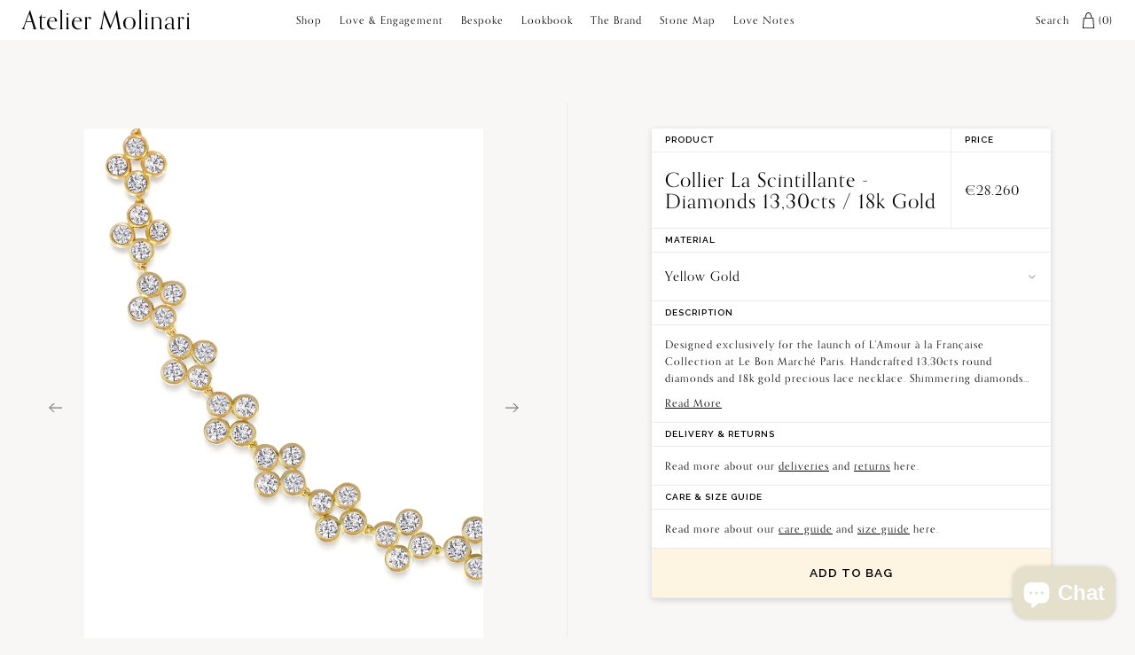

--- FILE ---
content_type: text/html; charset=utf-8
request_url: https://atelier-molinari.com/products/collier-la-scintillante-diamond
body_size: 20189
content:
<!doctype html>

	<!--[if IE]><html class="no-js ie" lang="en-GB"><![endif]-->
	<!--[if !IE]><!--><html class="no-js" lang="en"><!--<![endif]-->

	<head>

		<meta charset="utf-8">

		<!--* * * * * * * * * * * * * * * * * * * * * * * * * * * * * * * * * * * * * * * * * * * * * * * * *

		ATELIER-MOLINARI.COM
		Theme Name: ateliermolinari-shopify-theme
		Theme Version: 1.1.91
		Date: 05/03/2021

		WEBSITE DESIGN & CREATIVE DIRECTION
		Emmanuelle Goutal (contact@emmanuellegoutal.com)
		https://emmanuellegoutal.com

		WEBSITE DEVELOPMENT & SHOPIFY THEME DEVELOPMENT
		Rich Kelly (rich@richkelly.uk)
		https://richkelly.uk

		* * * * * * * * * * * * * * * * * * * * * * * * * * * * * * * * * * * * * * * * * * * * * * * * *-->

		<title>Collier La Scintillante - Diamonds 13,30cts / 18k Gold &middot; Atelier Molinari</title>

		<!-- META -->
		<meta http-equiv="X-UA-Compatible" content="IE=edge">
		<meta name="viewport" content="width=device-width, initial-scale=1, maximum-scale=1, user-scalable=0"><meta name="description" content="Designed exclusively for the launch of L&#39;Amour à la Française Collection at Le Bon Marché Paris. Handcrafted 13,30cts round diamonds and 18k gold precious lace necklace. Shimmering diamonds dance on your décolleté catching beaming rays of sunshine. Diamonds : colour D-G, minimum quality VS, lab-grown • Necklace length:"><meta name="google-site-verification" content="qFxVL79EXOqd5EGI6bGBo_pBW447gutZRbJhJ5siCDs" />
		<meta name="p:domain_verify" content="e91674e28411477d5bfd51caac05add2"/>

		<script>
		/*! modernizr 3.6.0 (Custom Build) | MIT *
		 * https://modernizr.com/download/?-cssgrid_cssgridlegacy-objectfit-setclasses !*/
		!function(e,n,t){function r(e,n){return typeof e===n}function o(){var e,n,t,o,s,i,a;for(var l in S)if(S.hasOwnProperty(l)){if(e=[],n=S[l],n.name&&(e.push(n.name.toLowerCase()),n.options&&n.options.aliases&&n.options.aliases.length))for(t=0;t<n.options.aliases.length;t++)e.push(n.options.aliases[t].toLowerCase());for(o=r(n.fn,"function")?n.fn():n.fn,s=0;s<e.length;s++)i=e[s],a=i.split("."),1===a.length?Modernizr[a[0]]=o:(!Modernizr[a[0]]||Modernizr[a[0]]instanceof Boolean||(Modernizr[a[0]]=new Boolean(Modernizr[a[0]])),Modernizr[a[0]][a[1]]=o),C.push((o?"":"no-")+a.join("-"))}}function s(e){var n=x.className,t=Modernizr._config.classPrefix||"";if(_&&(n=n.baseVal),Modernizr._config.enableJSClass){var r=new RegExp("(^|\\s)"+t+"no-js(\\s|$)");n=n.replace(r,"$1"+t+"js$2")}Modernizr._config.enableClasses&&(n+=" "+t+e.join(" "+t),_?x.className.baseVal=n:x.className=n)}function i(e){return e.replace(/([a-z])-([a-z])/g,function(e,n,t){return n+t.toUpperCase()}).replace(/^-/,"")}function a(e,n){return!!~(""+e).indexOf(n)}function l(){return"function"!=typeof n.createElement?n.createElement(arguments[0]):_?n.createElementNS.call(n,"http://www.w3.org/2000/svg",arguments[0]):n.createElement.apply(n,arguments)}function f(e,n){return function(){return e.apply(n,arguments)}}function u(e,n,t){var o;for(var s in e)if(e[s]in n)return t===!1?e[s]:(o=n[e[s]],r(o,"function")?f(o,t||n):o);return!1}function c(e){return e.replace(/([A-Z])/g,function(e,n){return"-"+n.toLowerCase()}).replace(/^ms-/,"-ms-")}function d(n,t,r){var o;if("getComputedStyle"in e){o=getComputedStyle.call(e,n,t);var s=e.console;if(null!==o)r&&(o=o.getPropertyValue(r));else if(s){var i=s.error?"error":"log";s[i].call(s,"getComputedStyle returning null, its possible modernizr test results are inaccurate")}}else o=!t&&n.currentStyle&&n.currentStyle[r];return o}function p(){var e=n.body;return e||(e=l(_?"svg":"body"),e.fake=!0),e}function m(e,t,r,o){var s,i,a,f,u="modernizr",c=l("div"),d=p();if(parseInt(r,10))for(;r--;)a=l("div"),a.id=o?o[r]:u+(r+1),c.appendChild(a);return s=l("style"),s.type="text/css",s.id="s"+u,(d.fake?d:c).appendChild(s),d.appendChild(c),s.styleSheet?s.styleSheet.cssText=e:s.appendChild(n.createTextNode(e)),c.id=u,d.fake&&(d.style.background="",d.style.overflow="hidden",f=x.style.overflow,x.style.overflow="hidden",x.appendChild(d)),i=t(c,e),d.fake?(d.parentNode.removeChild(d),x.style.overflow=f,x.offsetHeight):c.parentNode.removeChild(c),!!i}function g(n,r){var o=n.length;if("CSS"in e&&"supports"in e.CSS){for(;o--;)if(e.CSS.supports(c(n[o]),r))return!0;return!1}if("CSSSupportsRule"in e){for(var s=[];o--;)s.push("("+c(n[o])+":"+r+")");return s=s.join(" or "),m("@supports ("+s+") { #modernizr { position: absolute; } }",function(e){return"absolute"==d(e,null,"position")})}return t}function v(e,n,o,s){function f(){c&&(delete T.style,delete T.modElem)}if(s=r(s,"undefined")?!1:s,!r(o,"undefined")){var u=g(e,o);if(!r(u,"undefined"))return u}for(var c,d,p,m,v,y=["modernizr","tspan","samp"];!T.style&&y.length;)c=!0,T.modElem=l(y.shift()),T.style=T.modElem.style;for(p=e.length,d=0;p>d;d++)if(m=e[d],v=T.style[m],a(m,"-")&&(m=i(m)),T.style[m]!==t){if(s||r(o,"undefined"))return f(),"pfx"==n?m:!0;try{T.style[m]=o}catch(h){}if(T.style[m]!=v)return f(),"pfx"==n?m:!0}return f(),!1}function y(e,n,t,o,s){var i=e.charAt(0).toUpperCase()+e.slice(1),a=(e+" "+E.join(i+" ")+i).split(" ");return r(n,"string")||r(n,"undefined")?v(a,n,o,s):(a=(e+" "+j.join(i+" ")+i).split(" "),u(a,n,t))}function h(e,n,r){return y(e,t,t,n,r)}var C=[],S=[],w={_version:"3.6.0",_config:{classPrefix:"",enableClasses:!0,enableJSClass:!0,usePrefixes:!0},_q:[],on:function(e,n){var t=this;setTimeout(function(){n(t[e])},0)},addTest:function(e,n,t){S.push({name:e,fn:n,options:t})},addAsyncTest:function(e){S.push({name:null,fn:e})}},Modernizr=function(){};Modernizr.prototype=w,Modernizr=new Modernizr;var x=n.documentElement,_="svg"===x.nodeName.toLowerCase(),b="Moz O ms Webkit",E=w._config.usePrefixes?b.split(" "):[];w._cssomPrefixes=E;var P=function(n){var r,o=prefixes.length,s=e.CSSRule;if("undefined"==typeof s)return t;if(!n)return!1;if(n=n.replace(/^@/,""),r=n.replace(/-/g,"_").toUpperCase()+"_RULE",r in s)return"@"+n;for(var i=0;o>i;i++){var a=prefixes[i],l=a.toUpperCase()+"_"+r;if(l in s)return"@-"+a.toLowerCase()+"-"+n}return!1};w.atRule=P;var j=w._config.usePrefixes?b.toLowerCase().split(" "):[];w._domPrefixes=j;var z={elem:l("modernizr")};Modernizr._q.push(function(){delete z.elem});var T={style:z.elem.style};Modernizr._q.unshift(function(){delete T.style}),w.testAllProps=y,w.testAllProps=h,Modernizr.addTest("cssgridlegacy",h("grid-columns","10px",!0)),Modernizr.addTest("cssgrid",h("grid-template-rows","none",!0));var N=w.prefixed=function(e,n,t){return 0===e.indexOf("@")?P(e):(-1!=e.indexOf("-")&&(e=i(e)),n?y(e,n,t):y(e,"pfx"))};Modernizr.addTest("objectfit",!!N("objectFit"),{aliases:["object-fit"]}),o(),s(C),delete w.addTest,delete w.addAsyncTest;for(var L=0;L<Modernizr._q.length;L++)Modernizr._q[L]();e.Modernizr=Modernizr}(window,document);
		</script>

		<link rel="shortcut icon" href="//atelier-molinari.com/cdn/shop/t/10/assets/../assets/favicon-ate.jpg?3512" type="image/png">
		<link rel="canonical" href="https://atelier-molinari.com/products/collier-la-scintillante-diamond">

		<!-- Style Sheets -->
		<link rel="stylesheet" href="https://use.typekit.net/pxo3yur.css">
        <link rel="preconnect" href="https://fonts.googleapis.com">
        <link rel="preconnect" href="https://fonts.gstatic.com" crossorigin>
		<link href="https://fonts.googleapis.com/css?family=Raleway:400,400i,500,600&display=optional" rel="stylesheet">
		
<link type="text/css" href="//atelier-molinari.com/cdn/shop/t/10/assets/layout.theme.css?v=106618790035179485151765753472" rel="stylesheet"><link href="https://fonts.cdnfonts.com/css/rottering" rel="stylesheet">
		<noscript><link rel="stylesheet" href="//atelier-molinari.com/cdn/shop/t/10/assets/../assets/no-js.css?3512"></noscript>
		<!-- End Style Sheets -->

		<!-- Content For Header -->
		<script>window.performance && window.performance.mark && window.performance.mark('shopify.content_for_header.start');</script><meta name="facebook-domain-verification" content="7sgkjybc1olsyzni3uixcujcduqdk5">
<meta name="facebook-domain-verification" content="a0xmz5vlg4l2z2cblb0uftzx3i39z4">
<meta id="shopify-digital-wallet" name="shopify-digital-wallet" content="/11465554/digital_wallets/dialog">
<meta name="shopify-checkout-api-token" content="ccb4b0a41b004c8ca7303f3c918bd2dd">
<link rel="alternate" type="application/json+oembed" href="https://atelier-molinari.com/products/collier-la-scintillante-diamond.oembed">
<script async="async" src="/checkouts/internal/preloads.js?locale=en-GB"></script>
<link rel="preconnect" href="https://shop.app" crossorigin="anonymous">
<script async="async" src="https://shop.app/checkouts/internal/preloads.js?locale=en-GB&shop_id=11465554" crossorigin="anonymous"></script>
<script id="apple-pay-shop-capabilities" type="application/json">{"shopId":11465554,"countryCode":"FR","currencyCode":"EUR","merchantCapabilities":["supports3DS"],"merchantId":"gid:\/\/shopify\/Shop\/11465554","merchantName":"Atelier Molinari","requiredBillingContactFields":["postalAddress","email","phone"],"requiredShippingContactFields":["postalAddress","email","phone"],"shippingType":"shipping","supportedNetworks":["visa","masterCard","amex","maestro"],"total":{"type":"pending","label":"Atelier Molinari","amount":"1.00"},"shopifyPaymentsEnabled":true,"supportsSubscriptions":true}</script>
<script id="shopify-features" type="application/json">{"accessToken":"ccb4b0a41b004c8ca7303f3c918bd2dd","betas":["rich-media-storefront-analytics"],"domain":"atelier-molinari.com","predictiveSearch":true,"shopId":11465554,"locale":"en"}</script>
<script>var Shopify = Shopify || {};
Shopify.shop = "atelier-molinari.myshopify.com";
Shopify.locale = "en";
Shopify.currency = {"active":"EUR","rate":"1.0"};
Shopify.country = "GB";
Shopify.theme = {"name":"ateliermolinari-shopify-theme-1.1.9 [V.2-MASTER]","id":134206816299,"schema_name":"Skeleton theme","schema_version":"1.0.0","theme_store_id":null,"role":"main"};
Shopify.theme.handle = "null";
Shopify.theme.style = {"id":null,"handle":null};
Shopify.cdnHost = "atelier-molinari.com/cdn";
Shopify.routes = Shopify.routes || {};
Shopify.routes.root = "/";</script>
<script type="module">!function(o){(o.Shopify=o.Shopify||{}).modules=!0}(window);</script>
<script>!function(o){function n(){var o=[];function n(){o.push(Array.prototype.slice.apply(arguments))}return n.q=o,n}var t=o.Shopify=o.Shopify||{};t.loadFeatures=n(),t.autoloadFeatures=n()}(window);</script>
<script>
  window.ShopifyPay = window.ShopifyPay || {};
  window.ShopifyPay.apiHost = "shop.app\/pay";
  window.ShopifyPay.redirectState = null;
</script>
<script id="shop-js-analytics" type="application/json">{"pageType":"product"}</script>
<script defer="defer" async type="module" src="//atelier-molinari.com/cdn/shopifycloud/shop-js/modules/v2/client.init-shop-cart-sync_IZsNAliE.en.esm.js"></script>
<script defer="defer" async type="module" src="//atelier-molinari.com/cdn/shopifycloud/shop-js/modules/v2/chunk.common_0OUaOowp.esm.js"></script>
<script type="module">
  await import("//atelier-molinari.com/cdn/shopifycloud/shop-js/modules/v2/client.init-shop-cart-sync_IZsNAliE.en.esm.js");
await import("//atelier-molinari.com/cdn/shopifycloud/shop-js/modules/v2/chunk.common_0OUaOowp.esm.js");

  window.Shopify.SignInWithShop?.initShopCartSync?.({"fedCMEnabled":true,"windoidEnabled":true});

</script>
<script>
  window.Shopify = window.Shopify || {};
  if (!window.Shopify.featureAssets) window.Shopify.featureAssets = {};
  window.Shopify.featureAssets['shop-js'] = {"shop-cart-sync":["modules/v2/client.shop-cart-sync_DLOhI_0X.en.esm.js","modules/v2/chunk.common_0OUaOowp.esm.js"],"init-fed-cm":["modules/v2/client.init-fed-cm_C6YtU0w6.en.esm.js","modules/v2/chunk.common_0OUaOowp.esm.js"],"shop-button":["modules/v2/client.shop-button_BCMx7GTG.en.esm.js","modules/v2/chunk.common_0OUaOowp.esm.js"],"shop-cash-offers":["modules/v2/client.shop-cash-offers_BT26qb5j.en.esm.js","modules/v2/chunk.common_0OUaOowp.esm.js","modules/v2/chunk.modal_CGo_dVj3.esm.js"],"init-windoid":["modules/v2/client.init-windoid_B9PkRMql.en.esm.js","modules/v2/chunk.common_0OUaOowp.esm.js"],"init-shop-email-lookup-coordinator":["modules/v2/client.init-shop-email-lookup-coordinator_DZkqjsbU.en.esm.js","modules/v2/chunk.common_0OUaOowp.esm.js"],"shop-toast-manager":["modules/v2/client.shop-toast-manager_Di2EnuM7.en.esm.js","modules/v2/chunk.common_0OUaOowp.esm.js"],"shop-login-button":["modules/v2/client.shop-login-button_BtqW_SIO.en.esm.js","modules/v2/chunk.common_0OUaOowp.esm.js","modules/v2/chunk.modal_CGo_dVj3.esm.js"],"avatar":["modules/v2/client.avatar_BTnouDA3.en.esm.js"],"pay-button":["modules/v2/client.pay-button_CWa-C9R1.en.esm.js","modules/v2/chunk.common_0OUaOowp.esm.js"],"init-shop-cart-sync":["modules/v2/client.init-shop-cart-sync_IZsNAliE.en.esm.js","modules/v2/chunk.common_0OUaOowp.esm.js"],"init-customer-accounts":["modules/v2/client.init-customer-accounts_DenGwJTU.en.esm.js","modules/v2/client.shop-login-button_BtqW_SIO.en.esm.js","modules/v2/chunk.common_0OUaOowp.esm.js","modules/v2/chunk.modal_CGo_dVj3.esm.js"],"init-shop-for-new-customer-accounts":["modules/v2/client.init-shop-for-new-customer-accounts_JdHXxpS9.en.esm.js","modules/v2/client.shop-login-button_BtqW_SIO.en.esm.js","modules/v2/chunk.common_0OUaOowp.esm.js","modules/v2/chunk.modal_CGo_dVj3.esm.js"],"init-customer-accounts-sign-up":["modules/v2/client.init-customer-accounts-sign-up_D6__K_p8.en.esm.js","modules/v2/client.shop-login-button_BtqW_SIO.en.esm.js","modules/v2/chunk.common_0OUaOowp.esm.js","modules/v2/chunk.modal_CGo_dVj3.esm.js"],"checkout-modal":["modules/v2/client.checkout-modal_C_ZQDY6s.en.esm.js","modules/v2/chunk.common_0OUaOowp.esm.js","modules/v2/chunk.modal_CGo_dVj3.esm.js"],"shop-follow-button":["modules/v2/client.shop-follow-button_XetIsj8l.en.esm.js","modules/v2/chunk.common_0OUaOowp.esm.js","modules/v2/chunk.modal_CGo_dVj3.esm.js"],"lead-capture":["modules/v2/client.lead-capture_DvA72MRN.en.esm.js","modules/v2/chunk.common_0OUaOowp.esm.js","modules/v2/chunk.modal_CGo_dVj3.esm.js"],"shop-login":["modules/v2/client.shop-login_ClXNxyh6.en.esm.js","modules/v2/chunk.common_0OUaOowp.esm.js","modules/v2/chunk.modal_CGo_dVj3.esm.js"],"payment-terms":["modules/v2/client.payment-terms_CNlwjfZz.en.esm.js","modules/v2/chunk.common_0OUaOowp.esm.js","modules/v2/chunk.modal_CGo_dVj3.esm.js"]};
</script>
<script>(function() {
  var isLoaded = false;
  function asyncLoad() {
    if (isLoaded) return;
    isLoaded = true;
    var urls = ["https:\/\/chimpstatic.com\/mcjs-connected\/js\/users\/44b01a0824fa4732f9bc748c9\/5f45bd2f7a396e4c4823de350.js?shop=atelier-molinari.myshopify.com"];
    for (var i = 0; i < urls.length; i++) {
      var s = document.createElement('script');
      s.type = 'text/javascript';
      s.async = true;
      s.src = urls[i];
      var x = document.getElementsByTagName('script')[0];
      x.parentNode.insertBefore(s, x);
    }
  };
  if(window.attachEvent) {
    window.attachEvent('onload', asyncLoad);
  } else {
    window.addEventListener('load', asyncLoad, false);
  }
})();</script>
<script id="__st">var __st={"a":11465554,"offset":3600,"reqid":"8096d2ea-cf36-4452-8f47-c68d9e64ec13-1768409315","pageurl":"atelier-molinari.com\/products\/collier-la-scintillante-diamond","u":"e256e3df4110","p":"product","rtyp":"product","rid":6756933107755};</script>
<script>window.ShopifyPaypalV4VisibilityTracking = true;</script>
<script id="captcha-bootstrap">!function(){'use strict';const t='contact',e='account',n='new_comment',o=[[t,t],['blogs',n],['comments',n],[t,'customer']],c=[[e,'customer_login'],[e,'guest_login'],[e,'recover_customer_password'],[e,'create_customer']],r=t=>t.map((([t,e])=>`form[action*='/${t}']:not([data-nocaptcha='true']) input[name='form_type'][value='${e}']`)).join(','),a=t=>()=>t?[...document.querySelectorAll(t)].map((t=>t.form)):[];function s(){const t=[...o],e=r(t);return a(e)}const i='password',u='form_key',d=['recaptcha-v3-token','g-recaptcha-response','h-captcha-response',i],f=()=>{try{return window.sessionStorage}catch{return}},m='__shopify_v',_=t=>t.elements[u];function p(t,e,n=!1){try{const o=window.sessionStorage,c=JSON.parse(o.getItem(e)),{data:r}=function(t){const{data:e,action:n}=t;return t[m]||n?{data:e,action:n}:{data:t,action:n}}(c);for(const[e,n]of Object.entries(r))t.elements[e]&&(t.elements[e].value=n);n&&o.removeItem(e)}catch(o){console.error('form repopulation failed',{error:o})}}const l='form_type',E='cptcha';function T(t){t.dataset[E]=!0}const w=window,h=w.document,L='Shopify',v='ce_forms',y='captcha';let A=!1;((t,e)=>{const n=(g='f06e6c50-85a8-45c8-87d0-21a2b65856fe',I='https://cdn.shopify.com/shopifycloud/storefront-forms-hcaptcha/ce_storefront_forms_captcha_hcaptcha.v1.5.2.iife.js',D={infoText:'Protected by hCaptcha',privacyText:'Privacy',termsText:'Terms'},(t,e,n)=>{const o=w[L][v],c=o.bindForm;if(c)return c(t,g,e,D).then(n);var r;o.q.push([[t,g,e,D],n]),r=I,A||(h.body.append(Object.assign(h.createElement('script'),{id:'captcha-provider',async:!0,src:r})),A=!0)});var g,I,D;w[L]=w[L]||{},w[L][v]=w[L][v]||{},w[L][v].q=[],w[L][y]=w[L][y]||{},w[L][y].protect=function(t,e){n(t,void 0,e),T(t)},Object.freeze(w[L][y]),function(t,e,n,w,h,L){const[v,y,A,g]=function(t,e,n){const i=e?o:[],u=t?c:[],d=[...i,...u],f=r(d),m=r(i),_=r(d.filter((([t,e])=>n.includes(e))));return[a(f),a(m),a(_),s()]}(w,h,L),I=t=>{const e=t.target;return e instanceof HTMLFormElement?e:e&&e.form},D=t=>v().includes(t);t.addEventListener('submit',(t=>{const e=I(t);if(!e)return;const n=D(e)&&!e.dataset.hcaptchaBound&&!e.dataset.recaptchaBound,o=_(e),c=g().includes(e)&&(!o||!o.value);(n||c)&&t.preventDefault(),c&&!n&&(function(t){try{if(!f())return;!function(t){const e=f();if(!e)return;const n=_(t);if(!n)return;const o=n.value;o&&e.removeItem(o)}(t);const e=Array.from(Array(32),(()=>Math.random().toString(36)[2])).join('');!function(t,e){_(t)||t.append(Object.assign(document.createElement('input'),{type:'hidden',name:u})),t.elements[u].value=e}(t,e),function(t,e){const n=f();if(!n)return;const o=[...t.querySelectorAll(`input[type='${i}']`)].map((({name:t})=>t)),c=[...d,...o],r={};for(const[a,s]of new FormData(t).entries())c.includes(a)||(r[a]=s);n.setItem(e,JSON.stringify({[m]:1,action:t.action,data:r}))}(t,e)}catch(e){console.error('failed to persist form',e)}}(e),e.submit())}));const S=(t,e)=>{t&&!t.dataset[E]&&(n(t,e.some((e=>e===t))),T(t))};for(const o of['focusin','change'])t.addEventListener(o,(t=>{const e=I(t);D(e)&&S(e,y())}));const B=e.get('form_key'),M=e.get(l),P=B&&M;t.addEventListener('DOMContentLoaded',(()=>{const t=y();if(P)for(const e of t)e.elements[l].value===M&&p(e,B);[...new Set([...A(),...v().filter((t=>'true'===t.dataset.shopifyCaptcha))])].forEach((e=>S(e,t)))}))}(h,new URLSearchParams(w.location.search),n,t,e,['guest_login'])})(!0,!0)}();</script>
<script integrity="sha256-4kQ18oKyAcykRKYeNunJcIwy7WH5gtpwJnB7kiuLZ1E=" data-source-attribution="shopify.loadfeatures" defer="defer" src="//atelier-molinari.com/cdn/shopifycloud/storefront/assets/storefront/load_feature-a0a9edcb.js" crossorigin="anonymous"></script>
<script crossorigin="anonymous" defer="defer" src="//atelier-molinari.com/cdn/shopifycloud/storefront/assets/shopify_pay/storefront-65b4c6d7.js?v=20250812"></script>
<script data-source-attribution="shopify.dynamic_checkout.dynamic.init">var Shopify=Shopify||{};Shopify.PaymentButton=Shopify.PaymentButton||{isStorefrontPortableWallets:!0,init:function(){window.Shopify.PaymentButton.init=function(){};var t=document.createElement("script");t.src="https://atelier-molinari.com/cdn/shopifycloud/portable-wallets/latest/portable-wallets.en.js",t.type="module",document.head.appendChild(t)}};
</script>
<script data-source-attribution="shopify.dynamic_checkout.buyer_consent">
  function portableWalletsHideBuyerConsent(e){var t=document.getElementById("shopify-buyer-consent"),n=document.getElementById("shopify-subscription-policy-button");t&&n&&(t.classList.add("hidden"),t.setAttribute("aria-hidden","true"),n.removeEventListener("click",e))}function portableWalletsShowBuyerConsent(e){var t=document.getElementById("shopify-buyer-consent"),n=document.getElementById("shopify-subscription-policy-button");t&&n&&(t.classList.remove("hidden"),t.removeAttribute("aria-hidden"),n.addEventListener("click",e))}window.Shopify?.PaymentButton&&(window.Shopify.PaymentButton.hideBuyerConsent=portableWalletsHideBuyerConsent,window.Shopify.PaymentButton.showBuyerConsent=portableWalletsShowBuyerConsent);
</script>
<script data-source-attribution="shopify.dynamic_checkout.cart.bootstrap">document.addEventListener("DOMContentLoaded",(function(){function t(){return document.querySelector("shopify-accelerated-checkout-cart, shopify-accelerated-checkout")}if(t())Shopify.PaymentButton.init();else{new MutationObserver((function(e,n){t()&&(Shopify.PaymentButton.init(),n.disconnect())})).observe(document.body,{childList:!0,subtree:!0})}}));
</script>
<link id="shopify-accelerated-checkout-styles" rel="stylesheet" media="screen" href="https://atelier-molinari.com/cdn/shopifycloud/portable-wallets/latest/accelerated-checkout-backwards-compat.css" crossorigin="anonymous">
<style id="shopify-accelerated-checkout-cart">
        #shopify-buyer-consent {
  margin-top: 1em;
  display: inline-block;
  width: 100%;
}

#shopify-buyer-consent.hidden {
  display: none;
}

#shopify-subscription-policy-button {
  background: none;
  border: none;
  padding: 0;
  text-decoration: underline;
  font-size: inherit;
  cursor: pointer;
}

#shopify-subscription-policy-button::before {
  box-shadow: none;
}

      </style>

<script>window.performance && window.performance.mark && window.performance.mark('shopify.content_for_header.end');</script>
		<!-- End Content For Header -->

	 
 <!-- BEGIN app block: shopify://apps/klaviyo-email-marketing-sms/blocks/klaviyo-onsite-embed/2632fe16-c075-4321-a88b-50b567f42507 -->












  <script async src="https://static.klaviyo.com/onsite/js/ViZANK/klaviyo.js?company_id=ViZANK"></script>
  <script>!function(){if(!window.klaviyo){window._klOnsite=window._klOnsite||[];try{window.klaviyo=new Proxy({},{get:function(n,i){return"push"===i?function(){var n;(n=window._klOnsite).push.apply(n,arguments)}:function(){for(var n=arguments.length,o=new Array(n),w=0;w<n;w++)o[w]=arguments[w];var t="function"==typeof o[o.length-1]?o.pop():void 0,e=new Promise((function(n){window._klOnsite.push([i].concat(o,[function(i){t&&t(i),n(i)}]))}));return e}}})}catch(n){window.klaviyo=window.klaviyo||[],window.klaviyo.push=function(){var n;(n=window._klOnsite).push.apply(n,arguments)}}}}();</script>

  
    <script id="viewed_product">
      if (item == null) {
        var _learnq = _learnq || [];

        var MetafieldReviews = null
        var MetafieldYotpoRating = null
        var MetafieldYotpoCount = null
        var MetafieldLooxRating = null
        var MetafieldLooxCount = null
        var okendoProduct = null
        var okendoProductReviewCount = null
        var okendoProductReviewAverageValue = null
        try {
          // The following fields are used for Customer Hub recently viewed in order to add reviews.
          // This information is not part of __kla_viewed. Instead, it is part of __kla_viewed_reviewed_items
          MetafieldReviews = {};
          MetafieldYotpoRating = null
          MetafieldYotpoCount = null
          MetafieldLooxRating = null
          MetafieldLooxCount = null

          okendoProduct = null
          // If the okendo metafield is not legacy, it will error, which then requires the new json formatted data
          if (okendoProduct && 'error' in okendoProduct) {
            okendoProduct = null
          }
          okendoProductReviewCount = okendoProduct ? okendoProduct.reviewCount : null
          okendoProductReviewAverageValue = okendoProduct ? okendoProduct.reviewAverageValue : null
        } catch (error) {
          console.error('Error in Klaviyo onsite reviews tracking:', error);
        }

        var item = {
          Name: "Collier La Scintillante - Diamonds 13,30cts \/ 18k Gold",
          ProductID: 6756933107755,
          Categories: ["All","L'Amour à la Française","Necklaces"],
          ImageURL: "https://atelier-molinari.com/cdn/shop/products/P1070315-portrait_grande.png?v=1643386482",
          URL: "https://atelier-molinari.com/products/collier-la-scintillante-diamond",
          Brand: "Atelier Molinari",
          Price: "€28.260,00",
          Value: "28.260,00",
          CompareAtPrice: "€0,00"
        };
        _learnq.push(['track', 'Viewed Product', item]);
        _learnq.push(['trackViewedItem', {
          Title: item.Name,
          ItemId: item.ProductID,
          Categories: item.Categories,
          ImageUrl: item.ImageURL,
          Url: item.URL,
          Metadata: {
            Brand: item.Brand,
            Price: item.Price,
            Value: item.Value,
            CompareAtPrice: item.CompareAtPrice
          },
          metafields:{
            reviews: MetafieldReviews,
            yotpo:{
              rating: MetafieldYotpoRating,
              count: MetafieldYotpoCount,
            },
            loox:{
              rating: MetafieldLooxRating,
              count: MetafieldLooxCount,
            },
            okendo: {
              rating: okendoProductReviewAverageValue,
              count: okendoProductReviewCount,
            }
          }
        }]);
      }
    </script>
  




  <script>
    window.klaviyoReviewsProductDesignMode = false
  </script>







<!-- END app block --><script src="https://cdn.shopify.com/extensions/7bc9bb47-adfa-4267-963e-cadee5096caf/inbox-1252/assets/inbox-chat-loader.js" type="text/javascript" defer="defer"></script>
<meta property="og:image" content="https://cdn.shopify.com/s/files/1/1146/5554/products/P1070315-portrait.png?v=1643386482" />
<meta property="og:image:secure_url" content="https://cdn.shopify.com/s/files/1/1146/5554/products/P1070315-portrait.png?v=1643386482" />
<meta property="og:image:width" content="876" />
<meta property="og:image:height" content="1227" />
<link href="https://monorail-edge.shopifysvc.com" rel="dns-prefetch">
<script>(function(){if ("sendBeacon" in navigator && "performance" in window) {try {var session_token_from_headers = performance.getEntriesByType('navigation')[0].serverTiming.find(x => x.name == '_s').description;} catch {var session_token_from_headers = undefined;}var session_cookie_matches = document.cookie.match(/_shopify_s=([^;]*)/);var session_token_from_cookie = session_cookie_matches && session_cookie_matches.length === 2 ? session_cookie_matches[1] : "";var session_token = session_token_from_headers || session_token_from_cookie || "";function handle_abandonment_event(e) {var entries = performance.getEntries().filter(function(entry) {return /monorail-edge.shopifysvc.com/.test(entry.name);});if (!window.abandonment_tracked && entries.length === 0) {window.abandonment_tracked = true;var currentMs = Date.now();var navigation_start = performance.timing.navigationStart;var payload = {shop_id: 11465554,url: window.location.href,navigation_start,duration: currentMs - navigation_start,session_token,page_type: "product"};window.navigator.sendBeacon("https://monorail-edge.shopifysvc.com/v1/produce", JSON.stringify({schema_id: "online_store_buyer_site_abandonment/1.1",payload: payload,metadata: {event_created_at_ms: currentMs,event_sent_at_ms: currentMs}}));}}window.addEventListener('pagehide', handle_abandonment_event);}}());</script>
<script id="web-pixels-manager-setup">(function e(e,d,r,n,o){if(void 0===o&&(o={}),!Boolean(null===(a=null===(i=window.Shopify)||void 0===i?void 0:i.analytics)||void 0===a?void 0:a.replayQueue)){var i,a;window.Shopify=window.Shopify||{};var t=window.Shopify;t.analytics=t.analytics||{};var s=t.analytics;s.replayQueue=[],s.publish=function(e,d,r){return s.replayQueue.push([e,d,r]),!0};try{self.performance.mark("wpm:start")}catch(e){}var l=function(){var e={modern:/Edge?\/(1{2}[4-9]|1[2-9]\d|[2-9]\d{2}|\d{4,})\.\d+(\.\d+|)|Firefox\/(1{2}[4-9]|1[2-9]\d|[2-9]\d{2}|\d{4,})\.\d+(\.\d+|)|Chrom(ium|e)\/(9{2}|\d{3,})\.\d+(\.\d+|)|(Maci|X1{2}).+ Version\/(15\.\d+|(1[6-9]|[2-9]\d|\d{3,})\.\d+)([,.]\d+|)( \(\w+\)|)( Mobile\/\w+|) Safari\/|Chrome.+OPR\/(9{2}|\d{3,})\.\d+\.\d+|(CPU[ +]OS|iPhone[ +]OS|CPU[ +]iPhone|CPU IPhone OS|CPU iPad OS)[ +]+(15[._]\d+|(1[6-9]|[2-9]\d|\d{3,})[._]\d+)([._]\d+|)|Android:?[ /-](13[3-9]|1[4-9]\d|[2-9]\d{2}|\d{4,})(\.\d+|)(\.\d+|)|Android.+Firefox\/(13[5-9]|1[4-9]\d|[2-9]\d{2}|\d{4,})\.\d+(\.\d+|)|Android.+Chrom(ium|e)\/(13[3-9]|1[4-9]\d|[2-9]\d{2}|\d{4,})\.\d+(\.\d+|)|SamsungBrowser\/([2-9]\d|\d{3,})\.\d+/,legacy:/Edge?\/(1[6-9]|[2-9]\d|\d{3,})\.\d+(\.\d+|)|Firefox\/(5[4-9]|[6-9]\d|\d{3,})\.\d+(\.\d+|)|Chrom(ium|e)\/(5[1-9]|[6-9]\d|\d{3,})\.\d+(\.\d+|)([\d.]+$|.*Safari\/(?![\d.]+ Edge\/[\d.]+$))|(Maci|X1{2}).+ Version\/(10\.\d+|(1[1-9]|[2-9]\d|\d{3,})\.\d+)([,.]\d+|)( \(\w+\)|)( Mobile\/\w+|) Safari\/|Chrome.+OPR\/(3[89]|[4-9]\d|\d{3,})\.\d+\.\d+|(CPU[ +]OS|iPhone[ +]OS|CPU[ +]iPhone|CPU IPhone OS|CPU iPad OS)[ +]+(10[._]\d+|(1[1-9]|[2-9]\d|\d{3,})[._]\d+)([._]\d+|)|Android:?[ /-](13[3-9]|1[4-9]\d|[2-9]\d{2}|\d{4,})(\.\d+|)(\.\d+|)|Mobile Safari.+OPR\/([89]\d|\d{3,})\.\d+\.\d+|Android.+Firefox\/(13[5-9]|1[4-9]\d|[2-9]\d{2}|\d{4,})\.\d+(\.\d+|)|Android.+Chrom(ium|e)\/(13[3-9]|1[4-9]\d|[2-9]\d{2}|\d{4,})\.\d+(\.\d+|)|Android.+(UC? ?Browser|UCWEB|U3)[ /]?(15\.([5-9]|\d{2,})|(1[6-9]|[2-9]\d|\d{3,})\.\d+)\.\d+|SamsungBrowser\/(5\.\d+|([6-9]|\d{2,})\.\d+)|Android.+MQ{2}Browser\/(14(\.(9|\d{2,})|)|(1[5-9]|[2-9]\d|\d{3,})(\.\d+|))(\.\d+|)|K[Aa][Ii]OS\/(3\.\d+|([4-9]|\d{2,})\.\d+)(\.\d+|)/},d=e.modern,r=e.legacy,n=navigator.userAgent;return n.match(d)?"modern":n.match(r)?"legacy":"unknown"}(),u="modern"===l?"modern":"legacy",c=(null!=n?n:{modern:"",legacy:""})[u],f=function(e){return[e.baseUrl,"/wpm","/b",e.hashVersion,"modern"===e.buildTarget?"m":"l",".js"].join("")}({baseUrl:d,hashVersion:r,buildTarget:u}),m=function(e){var d=e.version,r=e.bundleTarget,n=e.surface,o=e.pageUrl,i=e.monorailEndpoint;return{emit:function(e){var a=e.status,t=e.errorMsg,s=(new Date).getTime(),l=JSON.stringify({metadata:{event_sent_at_ms:s},events:[{schema_id:"web_pixels_manager_load/3.1",payload:{version:d,bundle_target:r,page_url:o,status:a,surface:n,error_msg:t},metadata:{event_created_at_ms:s}}]});if(!i)return console&&console.warn&&console.warn("[Web Pixels Manager] No Monorail endpoint provided, skipping logging."),!1;try{return self.navigator.sendBeacon.bind(self.navigator)(i,l)}catch(e){}var u=new XMLHttpRequest;try{return u.open("POST",i,!0),u.setRequestHeader("Content-Type","text/plain"),u.send(l),!0}catch(e){return console&&console.warn&&console.warn("[Web Pixels Manager] Got an unhandled error while logging to Monorail."),!1}}}}({version:r,bundleTarget:l,surface:e.surface,pageUrl:self.location.href,monorailEndpoint:e.monorailEndpoint});try{o.browserTarget=l,function(e){var d=e.src,r=e.async,n=void 0===r||r,o=e.onload,i=e.onerror,a=e.sri,t=e.scriptDataAttributes,s=void 0===t?{}:t,l=document.createElement("script"),u=document.querySelector("head"),c=document.querySelector("body");if(l.async=n,l.src=d,a&&(l.integrity=a,l.crossOrigin="anonymous"),s)for(var f in s)if(Object.prototype.hasOwnProperty.call(s,f))try{l.dataset[f]=s[f]}catch(e){}if(o&&l.addEventListener("load",o),i&&l.addEventListener("error",i),u)u.appendChild(l);else{if(!c)throw new Error("Did not find a head or body element to append the script");c.appendChild(l)}}({src:f,async:!0,onload:function(){if(!function(){var e,d;return Boolean(null===(d=null===(e=window.Shopify)||void 0===e?void 0:e.analytics)||void 0===d?void 0:d.initialized)}()){var d=window.webPixelsManager.init(e)||void 0;if(d){var r=window.Shopify.analytics;r.replayQueue.forEach((function(e){var r=e[0],n=e[1],o=e[2];d.publishCustomEvent(r,n,o)})),r.replayQueue=[],r.publish=d.publishCustomEvent,r.visitor=d.visitor,r.initialized=!0}}},onerror:function(){return m.emit({status:"failed",errorMsg:"".concat(f," has failed to load")})},sri:function(e){var d=/^sha384-[A-Za-z0-9+/=]+$/;return"string"==typeof e&&d.test(e)}(c)?c:"",scriptDataAttributes:o}),m.emit({status:"loading"})}catch(e){m.emit({status:"failed",errorMsg:(null==e?void 0:e.message)||"Unknown error"})}}})({shopId: 11465554,storefrontBaseUrl: "https://atelier-molinari.com",extensionsBaseUrl: "https://extensions.shopifycdn.com/cdn/shopifycloud/web-pixels-manager",monorailEndpoint: "https://monorail-edge.shopifysvc.com/unstable/produce_batch",surface: "storefront-renderer",enabledBetaFlags: ["2dca8a86","a0d5f9d2"],webPixelsConfigList: [{"id":"1053884459","configuration":"{\"accountID\":\"ViZANK\",\"webPixelConfig\":\"eyJlbmFibGVBZGRlZFRvQ2FydEV2ZW50cyI6IHRydWV9\"}","eventPayloadVersion":"v1","runtimeContext":"STRICT","scriptVersion":"524f6c1ee37bacdca7657a665bdca589","type":"APP","apiClientId":123074,"privacyPurposes":["ANALYTICS","MARKETING"],"dataSharingAdjustments":{"protectedCustomerApprovalScopes":["read_customer_address","read_customer_email","read_customer_name","read_customer_personal_data","read_customer_phone"]}},{"id":"273416235","configuration":"{\"config\":\"{\\\"google_tag_ids\\\":[\\\"G-JCVBH09L2E\\\",\\\"AW-17576970830\\\"],\\\"gtag_events\\\":[{\\\"type\\\":\\\"search\\\",\\\"action_label\\\":[\\\"G-JCVBH09L2E\\\",\\\"AW-17576970830\\\/ujn-CNvFr7cbEM6Urb1B\\\"]},{\\\"type\\\":\\\"begin_checkout\\\",\\\"action_label\\\":[\\\"G-JCVBH09L2E\\\",\\\"AW-17576970830\\\/aaiMCOHFr7cbEM6Urb1B\\\"]},{\\\"type\\\":\\\"view_item\\\",\\\"action_label\\\":[\\\"G-JCVBH09L2E\\\",\\\"AW-17576970830\\\/X7lKCNjFr7cbEM6Urb1B\\\"]},{\\\"type\\\":\\\"purchase\\\",\\\"action_label\\\":[\\\"G-JCVBH09L2E\\\",\\\"AW-17576970830\\\/2ySTCNLFr7cbEM6Urb1B\\\"]},{\\\"type\\\":\\\"page_view\\\",\\\"action_label\\\":[\\\"G-JCVBH09L2E\\\",\\\"AW-17576970830\\\/J84_CNXFr7cbEM6Urb1B\\\"]},{\\\"type\\\":\\\"add_payment_info\\\",\\\"action_label\\\":[\\\"G-JCVBH09L2E\\\",\\\"AW-17576970830\\\/obLlCOTFr7cbEM6Urb1B\\\"]},{\\\"type\\\":\\\"add_to_cart\\\",\\\"action_label\\\":[\\\"G-JCVBH09L2E\\\",\\\"AW-17576970830\\\/iBUvCN7Fr7cbEM6Urb1B\\\"]}],\\\"enable_monitoring_mode\\\":false}\"}","eventPayloadVersion":"v1","runtimeContext":"OPEN","scriptVersion":"b2a88bafab3e21179ed38636efcd8a93","type":"APP","apiClientId":1780363,"privacyPurposes":[],"dataSharingAdjustments":{"protectedCustomerApprovalScopes":["read_customer_address","read_customer_email","read_customer_name","read_customer_personal_data","read_customer_phone"]}},{"id":"100761643","configuration":"{\"pixel_id\":\"529605214638841\",\"pixel_type\":\"facebook_pixel\",\"metaapp_system_user_token\":\"-\"}","eventPayloadVersion":"v1","runtimeContext":"OPEN","scriptVersion":"ca16bc87fe92b6042fbaa3acc2fbdaa6","type":"APP","apiClientId":2329312,"privacyPurposes":["ANALYTICS","MARKETING","SALE_OF_DATA"],"dataSharingAdjustments":{"protectedCustomerApprovalScopes":["read_customer_address","read_customer_email","read_customer_name","read_customer_personal_data","read_customer_phone"]}},{"id":"47218731","configuration":"{\"tagID\":\"2612417623052\"}","eventPayloadVersion":"v1","runtimeContext":"STRICT","scriptVersion":"18031546ee651571ed29edbe71a3550b","type":"APP","apiClientId":3009811,"privacyPurposes":["ANALYTICS","MARKETING","SALE_OF_DATA"],"dataSharingAdjustments":{"protectedCustomerApprovalScopes":["read_customer_address","read_customer_email","read_customer_name","read_customer_personal_data","read_customer_phone"]}},{"id":"shopify-app-pixel","configuration":"{}","eventPayloadVersion":"v1","runtimeContext":"STRICT","scriptVersion":"0450","apiClientId":"shopify-pixel","type":"APP","privacyPurposes":["ANALYTICS","MARKETING"]},{"id":"shopify-custom-pixel","eventPayloadVersion":"v1","runtimeContext":"LAX","scriptVersion":"0450","apiClientId":"shopify-pixel","type":"CUSTOM","privacyPurposes":["ANALYTICS","MARKETING"]}],isMerchantRequest: false,initData: {"shop":{"name":"Atelier Molinari","paymentSettings":{"currencyCode":"EUR"},"myshopifyDomain":"atelier-molinari.myshopify.com","countryCode":"FR","storefrontUrl":"https:\/\/atelier-molinari.com"},"customer":null,"cart":null,"checkout":null,"productVariants":[{"price":{"amount":28260.0,"currencyCode":"EUR"},"product":{"title":"Collier La Scintillante - Diamonds 13,30cts \/ 18k Gold","vendor":"Atelier Molinari","id":"6756933107755","untranslatedTitle":"Collier La Scintillante - Diamonds 13,30cts \/ 18k Gold","url":"\/products\/collier-la-scintillante-diamond","type":"Necklace"},"id":"39829976711211","image":{"src":"\/\/atelier-molinari.com\/cdn\/shop\/products\/P1070315-portrait.png?v=1643386482"},"sku":null,"title":"Yellow Gold","untranslatedTitle":"Yellow Gold"},{"price":{"amount":28320.0,"currencyCode":"EUR"},"product":{"title":"Collier La Scintillante - Diamonds 13,30cts \/ 18k Gold","vendor":"Atelier Molinari","id":"6756933107755","untranslatedTitle":"Collier La Scintillante - Diamonds 13,30cts \/ 18k Gold","url":"\/products\/collier-la-scintillante-diamond","type":"Necklace"},"id":"39829976743979","image":{"src":"\/\/atelier-molinari.com\/cdn\/shop\/products\/P1070315w-portrait.png?v=1643387512"},"sku":null,"title":"White Gold","untranslatedTitle":"White Gold"},{"price":{"amount":28320.0,"currencyCode":"EUR"},"product":{"title":"Collier La Scintillante - Diamonds 13,30cts \/ 18k Gold","vendor":"Atelier Molinari","id":"6756933107755","untranslatedTitle":"Collier La Scintillante - Diamonds 13,30cts \/ 18k Gold","url":"\/products\/collier-la-scintillante-diamond","type":"Necklace"},"id":"39829976776747","image":{"src":"\/\/atelier-molinari.com\/cdn\/shop\/products\/P1070315r-portrait.png?v=1643387512"},"sku":null,"title":"Rose Gold","untranslatedTitle":"Rose Gold"}],"purchasingCompany":null},},"https://atelier-molinari.com/cdn","7cecd0b6w90c54c6cpe92089d5m57a67346",{"modern":"","legacy":""},{"shopId":"11465554","storefrontBaseUrl":"https:\/\/atelier-molinari.com","extensionBaseUrl":"https:\/\/extensions.shopifycdn.com\/cdn\/shopifycloud\/web-pixels-manager","surface":"storefront-renderer","enabledBetaFlags":"[\"2dca8a86\", \"a0d5f9d2\"]","isMerchantRequest":"false","hashVersion":"7cecd0b6w90c54c6cpe92089d5m57a67346","publish":"custom","events":"[[\"page_viewed\",{}],[\"product_viewed\",{\"productVariant\":{\"price\":{\"amount\":28260.0,\"currencyCode\":\"EUR\"},\"product\":{\"title\":\"Collier La Scintillante - Diamonds 13,30cts \/ 18k Gold\",\"vendor\":\"Atelier Molinari\",\"id\":\"6756933107755\",\"untranslatedTitle\":\"Collier La Scintillante - Diamonds 13,30cts \/ 18k Gold\",\"url\":\"\/products\/collier-la-scintillante-diamond\",\"type\":\"Necklace\"},\"id\":\"39829976711211\",\"image\":{\"src\":\"\/\/atelier-molinari.com\/cdn\/shop\/products\/P1070315-portrait.png?v=1643386482\"},\"sku\":null,\"title\":\"Yellow Gold\",\"untranslatedTitle\":\"Yellow Gold\"}}]]"});</script><script>
  window.ShopifyAnalytics = window.ShopifyAnalytics || {};
  window.ShopifyAnalytics.meta = window.ShopifyAnalytics.meta || {};
  window.ShopifyAnalytics.meta.currency = 'EUR';
  var meta = {"product":{"id":6756933107755,"gid":"gid:\/\/shopify\/Product\/6756933107755","vendor":"Atelier Molinari","type":"Necklace","handle":"collier-la-scintillante-diamond","variants":[{"id":39829976711211,"price":2826000,"name":"Collier La Scintillante - Diamonds 13,30cts \/ 18k Gold - Yellow Gold","public_title":"Yellow Gold","sku":null},{"id":39829976743979,"price":2832000,"name":"Collier La Scintillante - Diamonds 13,30cts \/ 18k Gold - White Gold","public_title":"White Gold","sku":null},{"id":39829976776747,"price":2832000,"name":"Collier La Scintillante - Diamonds 13,30cts \/ 18k Gold - Rose Gold","public_title":"Rose Gold","sku":null}],"remote":false},"page":{"pageType":"product","resourceType":"product","resourceId":6756933107755,"requestId":"8096d2ea-cf36-4452-8f47-c68d9e64ec13-1768409315"}};
  for (var attr in meta) {
    window.ShopifyAnalytics.meta[attr] = meta[attr];
  }
</script>
<script class="analytics">
  (function () {
    var customDocumentWrite = function(content) {
      var jquery = null;

      if (window.jQuery) {
        jquery = window.jQuery;
      } else if (window.Checkout && window.Checkout.$) {
        jquery = window.Checkout.$;
      }

      if (jquery) {
        jquery('body').append(content);
      }
    };

    var hasLoggedConversion = function(token) {
      if (token) {
        return document.cookie.indexOf('loggedConversion=' + token) !== -1;
      }
      return false;
    }

    var setCookieIfConversion = function(token) {
      if (token) {
        var twoMonthsFromNow = new Date(Date.now());
        twoMonthsFromNow.setMonth(twoMonthsFromNow.getMonth() + 2);

        document.cookie = 'loggedConversion=' + token + '; expires=' + twoMonthsFromNow;
      }
    }

    var trekkie = window.ShopifyAnalytics.lib = window.trekkie = window.trekkie || [];
    if (trekkie.integrations) {
      return;
    }
    trekkie.methods = [
      'identify',
      'page',
      'ready',
      'track',
      'trackForm',
      'trackLink'
    ];
    trekkie.factory = function(method) {
      return function() {
        var args = Array.prototype.slice.call(arguments);
        args.unshift(method);
        trekkie.push(args);
        return trekkie;
      };
    };
    for (var i = 0; i < trekkie.methods.length; i++) {
      var key = trekkie.methods[i];
      trekkie[key] = trekkie.factory(key);
    }
    trekkie.load = function(config) {
      trekkie.config = config || {};
      trekkie.config.initialDocumentCookie = document.cookie;
      var first = document.getElementsByTagName('script')[0];
      var script = document.createElement('script');
      script.type = 'text/javascript';
      script.onerror = function(e) {
        var scriptFallback = document.createElement('script');
        scriptFallback.type = 'text/javascript';
        scriptFallback.onerror = function(error) {
                var Monorail = {
      produce: function produce(monorailDomain, schemaId, payload) {
        var currentMs = new Date().getTime();
        var event = {
          schema_id: schemaId,
          payload: payload,
          metadata: {
            event_created_at_ms: currentMs,
            event_sent_at_ms: currentMs
          }
        };
        return Monorail.sendRequest("https://" + monorailDomain + "/v1/produce", JSON.stringify(event));
      },
      sendRequest: function sendRequest(endpointUrl, payload) {
        // Try the sendBeacon API
        if (window && window.navigator && typeof window.navigator.sendBeacon === 'function' && typeof window.Blob === 'function' && !Monorail.isIos12()) {
          var blobData = new window.Blob([payload], {
            type: 'text/plain'
          });

          if (window.navigator.sendBeacon(endpointUrl, blobData)) {
            return true;
          } // sendBeacon was not successful

        } // XHR beacon

        var xhr = new XMLHttpRequest();

        try {
          xhr.open('POST', endpointUrl);
          xhr.setRequestHeader('Content-Type', 'text/plain');
          xhr.send(payload);
        } catch (e) {
          console.log(e);
        }

        return false;
      },
      isIos12: function isIos12() {
        return window.navigator.userAgent.lastIndexOf('iPhone; CPU iPhone OS 12_') !== -1 || window.navigator.userAgent.lastIndexOf('iPad; CPU OS 12_') !== -1;
      }
    };
    Monorail.produce('monorail-edge.shopifysvc.com',
      'trekkie_storefront_load_errors/1.1',
      {shop_id: 11465554,
      theme_id: 134206816299,
      app_name: "storefront",
      context_url: window.location.href,
      source_url: "//atelier-molinari.com/cdn/s/trekkie.storefront.55c6279c31a6628627b2ba1c5ff367020da294e2.min.js"});

        };
        scriptFallback.async = true;
        scriptFallback.src = '//atelier-molinari.com/cdn/s/trekkie.storefront.55c6279c31a6628627b2ba1c5ff367020da294e2.min.js';
        first.parentNode.insertBefore(scriptFallback, first);
      };
      script.async = true;
      script.src = '//atelier-molinari.com/cdn/s/trekkie.storefront.55c6279c31a6628627b2ba1c5ff367020da294e2.min.js';
      first.parentNode.insertBefore(script, first);
    };
    trekkie.load(
      {"Trekkie":{"appName":"storefront","development":false,"defaultAttributes":{"shopId":11465554,"isMerchantRequest":null,"themeId":134206816299,"themeCityHash":"14186144354036168939","contentLanguage":"en","currency":"EUR","eventMetadataId":"65f455ad-15ce-4539-a796-7f5192f005e5"},"isServerSideCookieWritingEnabled":true,"monorailRegion":"shop_domain","enabledBetaFlags":["65f19447"]},"Session Attribution":{},"S2S":{"facebookCapiEnabled":true,"source":"trekkie-storefront-renderer","apiClientId":580111}}
    );

    var loaded = false;
    trekkie.ready(function() {
      if (loaded) return;
      loaded = true;

      window.ShopifyAnalytics.lib = window.trekkie;

      var originalDocumentWrite = document.write;
      document.write = customDocumentWrite;
      try { window.ShopifyAnalytics.merchantGoogleAnalytics.call(this); } catch(error) {};
      document.write = originalDocumentWrite;

      window.ShopifyAnalytics.lib.page(null,{"pageType":"product","resourceType":"product","resourceId":6756933107755,"requestId":"8096d2ea-cf36-4452-8f47-c68d9e64ec13-1768409315","shopifyEmitted":true});

      var match = window.location.pathname.match(/checkouts\/(.+)\/(thank_you|post_purchase)/)
      var token = match? match[1]: undefined;
      if (!hasLoggedConversion(token)) {
        setCookieIfConversion(token);
        window.ShopifyAnalytics.lib.track("Viewed Product",{"currency":"EUR","variantId":39829976711211,"productId":6756933107755,"productGid":"gid:\/\/shopify\/Product\/6756933107755","name":"Collier La Scintillante - Diamonds 13,30cts \/ 18k Gold - Yellow Gold","price":"28260.00","sku":null,"brand":"Atelier Molinari","variant":"Yellow Gold","category":"Necklace","nonInteraction":true,"remote":false},undefined,undefined,{"shopifyEmitted":true});
      window.ShopifyAnalytics.lib.track("monorail:\/\/trekkie_storefront_viewed_product\/1.1",{"currency":"EUR","variantId":39829976711211,"productId":6756933107755,"productGid":"gid:\/\/shopify\/Product\/6756933107755","name":"Collier La Scintillante - Diamonds 13,30cts \/ 18k Gold - Yellow Gold","price":"28260.00","sku":null,"brand":"Atelier Molinari","variant":"Yellow Gold","category":"Necklace","nonInteraction":true,"remote":false,"referer":"https:\/\/atelier-molinari.com\/products\/collier-la-scintillante-diamond"});
      }
    });


        var eventsListenerScript = document.createElement('script');
        eventsListenerScript.async = true;
        eventsListenerScript.src = "//atelier-molinari.com/cdn/shopifycloud/storefront/assets/shop_events_listener-3da45d37.js";
        document.getElementsByTagName('head')[0].appendChild(eventsListenerScript);

})();</script>
  <script>
  if (!window.ga || (window.ga && typeof window.ga !== 'function')) {
    window.ga = function ga() {
      (window.ga.q = window.ga.q || []).push(arguments);
      if (window.Shopify && window.Shopify.analytics && typeof window.Shopify.analytics.publish === 'function') {
        window.Shopify.analytics.publish("ga_stub_called", {}, {sendTo: "google_osp_migration"});
      }
      console.error("Shopify's Google Analytics stub called with:", Array.from(arguments), "\nSee https://help.shopify.com/manual/promoting-marketing/pixels/pixel-migration#google for more information.");
    };
    if (window.Shopify && window.Shopify.analytics && typeof window.Shopify.analytics.publish === 'function') {
      window.Shopify.analytics.publish("ga_stub_initialized", {}, {sendTo: "google_osp_migration"});
    }
  }
</script>
<script
  defer
  src="https://atelier-molinari.com/cdn/shopifycloud/perf-kit/shopify-perf-kit-3.0.3.min.js"
  data-application="storefront-renderer"
  data-shop-id="11465554"
  data-render-region="gcp-us-central1"
  data-page-type="product"
  data-theme-instance-id="134206816299"
  data-theme-name="Skeleton theme"
  data-theme-version="1.0.0"
  data-monorail-region="shop_domain"
  data-resource-timing-sampling-rate="10"
  data-shs="true"
  data-shs-beacon="true"
  data-shs-export-with-fetch="true"
  data-shs-logs-sample-rate="1"
  data-shs-beacon-endpoint="https://atelier-molinari.com/api/collect"
></script>
</head>

	<body>

		<header>

	<h1>

		<a href="https://atelier-molinari.com" title="Atelier Molinari">
            Atelier Molinari
			<!--<img src="//atelier-molinari.com/cdn/shop/t/10/assets/atelierMolinariLogo@2x.png?v=135125531449109112421759324217" alt="Atelier Molinari" />-->

		</a>

	</h1>

	<button id="header__mobile-navigation-toggle" aria-label="Open Navigation">

		<span></span>
		<span></span>
		<span></span>

	</button><!-- END button#header__mobile-navigation-toggle -->

	<div id="header__mobile-navigation" aria-expanded="false">

	<form id="mobile-search-form" action="/search" method="get" role="search">

	<input type="search" name="q" id="mobile-search-form__input" value="" placeholder="Search" />

	<input type="submit" id="mobile-search-form__submit" aria-label="Submit" />

</form><!-- END form#mobile-search-form -->


	<ul id="primary-navigation" class="parent-navigation">

		
		
		<li style="--animation-order: 0;">
			<a href="/collections/all" title="Shop" class="has-child-nav">Shop <span><svg xmlns="http://www.w3.org/2000/svg" width="8" height="8"><defs><clipPath id="clip-path"><path id="Rectangle_2" data-name="Rectangle 2" d="M0 0h8v8H0z"/></clipPath></defs><g id="plus" clip-path="url(#clip-path)"><g id="plus-2" data-name="plus" clip-path="url(#clip-path)" fill="none" stroke="#000" stroke-width="1"><path id="Line_128" data-name="Line 128" transform="translate(.267 4)" d="M0 0h7.467"/><path id="Line_129" data-name="Line 129" transform="translate(4 .267)" d="M0 0v7.467"/></g></g></svg></span></a>

			
			<ul class="child-navigation">

				
				<li>
					<a href="/collections/all" title="All" class="">All</a>

					

				</li>
				
				<li>
					<a href="/collections/necklaces" title="Necklaces" class="">Necklaces</a>

					

				</li>
				
				<li>
					<a href="/collections/bracelets" title="Bracelets" class="">Bracelets</a>

					

				</li>
				
				<li>
					<a href="/collections/earrings" title="Earrings" class="">Earrings</a>

					

				</li>
				
				<li>
					<a href="/collections/rings" title="Rings" class="">Rings</a>

					

				</li>
				
				<li>
					<a href="/collections/bonbonniere" title="Bonbonnières" class="">Bonbonnières</a>

					

				</li>
				

			</ul>
			

		</li>
		
		<li style="--animation-order: 1;">
			<a href="/pages/love-engagement-collection" title="Love &amp; Engagement" class="has-child-nav">Love &amp; Engagement <span><svg xmlns="http://www.w3.org/2000/svg" width="8" height="8"><defs><clipPath id="clip-path"><path id="Rectangle_2" data-name="Rectangle 2" d="M0 0h8v8H0z"/></clipPath></defs><g id="plus" clip-path="url(#clip-path)"><g id="plus-2" data-name="plus" clip-path="url(#clip-path)" fill="none" stroke="#000" stroke-width="1"><path id="Line_128" data-name="Line 128" transform="translate(.267 4)" d="M0 0h7.467"/><path id="Line_129" data-name="Line 129" transform="translate(4 .267)" d="M0 0v7.467"/></g></g></svg></span></a>

			
			<ul class="child-navigation">

				
				<li>
					<a href="/collections/engagement-rings" title="Engagement Rings" class="">Engagement Rings</a>

					

				</li>
				
				<li>
					<a href="/collections/wedding-bands" title="Wedding Bands" class="">Wedding Bands</a>

					

				</li>
				
				<li>
					<a href="/pages/appointments" title="Appointments" class="">Appointments</a>

					

				</li>
				

			</ul>
			

		</li>
		
		<li style="--animation-order: 2;">
			<a href="/pages/bespoke-orders-new" title="Bespoke" class="">Bespoke </a>

			

		</li>
		
		<li style="--animation-order: 3;">
			<a href="/pages/hidden-details-are-the-essence-of-beauty" title="Lookbook" class="">Lookbook </a>

			

		</li>
		
		<li style="--animation-order: 4;">
			<a href="/pages/our-process" title="The Brand" class="has-child-nav">The Brand <span><svg xmlns="http://www.w3.org/2000/svg" width="8" height="8"><defs><clipPath id="clip-path"><path id="Rectangle_2" data-name="Rectangle 2" d="M0 0h8v8H0z"/></clipPath></defs><g id="plus" clip-path="url(#clip-path)"><g id="plus-2" data-name="plus" clip-path="url(#clip-path)" fill="none" stroke="#000" stroke-width="1"><path id="Line_128" data-name="Line 128" transform="translate(.267 4)" d="M0 0h7.467"/><path id="Line_129" data-name="Line 129" transform="translate(4 .267)" d="M0 0v7.467"/></g></g></svg></span></a>

			
			<ul class="child-navigation">

				
				<li>
					<a href="/pages/our-process" title="Our Process" class="has-grand-child-nav">Our Process</a>

					
					<ul class="grand-child-navigation">
						
						<li>
							<a href="/pages/our-workshop" title="Our Workshop">Our Workshop</a>
						</li>
						
						<li>
							<a href="/pages/our-ethics" title="Our Ethics">Our Ethics</a>
						</li>
						
						<li>
							<a href="/pages/our-stones" title="Our Stones">Our Stones</a>
						</li>
						
					</ul>
					

				</li>
				
				<li>
					<a href="/pages/about-our-designer" title="About Our Designer" class="">About Our Designer</a>

					

				</li>
				
				<li>
					<a href="/pages/retailers" title="Retailers" class="">Retailers</a>

					

				</li>
				

			</ul>
			

		</li>
		
		<li style="--animation-order: 5;">
			<a href="/pages/stone-map" title="Stone Map" class="">Stone Map </a>

			

		</li>
		
		<li style="--animation-order: 6;">
			<a href="/blogs/love-notes" title="Love Notes" class="">Love Notes </a>

			

		</li>
		

	</ul>

</div><!-- END div#header__mobile-navigation -->


	<div id="header__desktop-navigation">

	<ul class="parent-navigation">

		
		
		<li>
			<a href="/collections/all" title="Shop" class="has-child-nav">Shop</a>

			
			<ul class="child-navigation">

				
				<li>
					<a href="/collections/all" title="All" class="">All</a>

					

				</li>
				
				<li>
					<a href="/collections/necklaces" title="Necklaces" class="">Necklaces</a>

					

				</li>
				
				<li>
					<a href="/collections/bracelets" title="Bracelets" class="">Bracelets</a>

					

				</li>
				
				<li>
					<a href="/collections/earrings" title="Earrings" class="">Earrings</a>

					

				</li>
				
				<li>
					<a href="/collections/rings" title="Rings" class="">Rings</a>

					

				</li>
				
				<li>
					<a href="/collections/bonbonniere" title="Bonbonnières" class="">Bonbonnières</a>

					

				</li>
				

			</ul>
			

		</li>
		
		<li>
			<a href="/pages/love-engagement-collection" title="Love &amp; Engagement" class="has-child-nav">Love &amp; Engagement</a>

			
			<ul class="child-navigation">

				
				<li>
					<a href="/collections/engagement-rings" title="Engagement Rings" class="">Engagement Rings</a>

					

				</li>
				
				<li>
					<a href="/collections/wedding-bands" title="Wedding Bands" class="">Wedding Bands</a>

					

				</li>
				
				<li>
					<a href="/pages/appointments" title="Appointments" class="">Appointments</a>

					

				</li>
				

			</ul>
			

		</li>
		
		<li>
			<a href="/pages/bespoke-orders-new" title="Bespoke" class="">Bespoke</a>

			

		</li>
		
		<li>
			<a href="/pages/hidden-details-are-the-essence-of-beauty" title="Lookbook" class="">Lookbook</a>

			

		</li>
		
		<li>
			<a href="/pages/our-process" title="The Brand" class="has-child-nav">The Brand</a>

			
			<ul class="child-navigation">

				
				<li>
					<a href="/pages/our-process" title="Our Process" class="has-grand-child-nav">Our Process</a>

					
					<ul class="grand-child-navigation">
						
						<li>
							<a href="/pages/our-workshop" title="Our Workshop">Our Workshop</a>
						</li>
						
						<li>
							<a href="/pages/our-ethics" title="Our Ethics">Our Ethics</a>
						</li>
						
						<li>
							<a href="/pages/our-stones" title="Our Stones">Our Stones</a>
						</li>
						
					</ul>
					

				</li>
				
				<li>
					<a href="/pages/about-our-designer" title="About Our Designer" class="">About Our Designer</a>

					

				</li>
				
				<li>
					<a href="/pages/retailers" title="Retailers" class="">Retailers</a>

					

				</li>
				

			</ul>
			

		</li>
		
		<li>
			<a href="/pages/stone-map" title="Stone Map" class="">Stone Map</a>

			

		</li>
		
		<li>
			<a href="/blogs/love-notes" title="Love Notes" class="">Love Notes</a>

			

		</li>
		

	</ul>

	<div id="nav-panel-background"></div>

</div><!-- END div#header__desktop-navigation -->


	<div id="header__user-controls">

		<div class="user-controls search">

			<button id="desktop-search-toggle">Search</button>

			<form id="desktop-search-form" action="/search" method="get" role="search" class="" aria-hidden="true">

	<input type="search" name="q" id="desktop-search-form__input" value="" placeholder="Search" />

	<input type="submit" id="desktop-search-form__submit" aria-label="Submit" />

</form><!-- END form#desktop-search-form -->


		</div>

		<div class="user-controls basket">

			<div id="basket-panel-toggle" aria-label="Open Basket" data-basket-count="0">

				<div class="basket__icon"><svg xmlns="http://www.w3.org/2000/svg" viewBox="0 0 17.1 24"><g id="Group_218" data-name="Group 218" transform="translate(-27.557 -18.5)"><path id="Path_266" data-name="Path 266" d="M43.76 21.5c-2.027 0-3.745 3.09-3.84 6.811h7.68c-.1-3.721-1.813-6.811-3.84-6.811z" transform="translate(-7.653 -1.857)" fill="none"/><path id="Path_267" data-name="Path 267" d="M31.664 42.38l-.994 13.76H45.4l-1-13.76z" transform="translate(-1.927 -14.783)" fill="none"/><path id="Path_268" data-name="Path 268" d="M43.581 26.984a.575.575 0 00-.571-.53H41.1c-.114-4.484-2.263-7.954-5-7.954s-4.884 3.47-4.983 7.954h-1.9a.575.575 0 00-.571.53l-1.09 14.9a.576.576 0 00.536.612h15.99a.575.575 0 00.573-.578v-.035zm-7.474-7.341c2.027 0 3.745 3.09 3.84 6.811h-7.68c.095-3.722 1.813-6.811 3.84-6.811zm-7.364 21.714l.994-13.76h12.739l.994 13.76z"/></g></svg></div>

				<div class="basket__count">(<span class="cart-count">0</span>)</div>

			</div><!-- END div#basket-panel-open -->

			<noscript>
			<a href="/cart" class="no-js-cart">Bag (0)</a>
			</noscript>

		</div>

	</div><!-- END div#header__user-controls -->

</header>


		<main>

			<div id="product" class="container" data-section-type="product" data-enable-history-state="true" itemscope itemtype="http://schema.org/Product"><meta itemprop="name" content="Collier La Scintillante - Diamonds 13,30cts / 18k Gold - Yellow Gold">
	<meta itemprop="url" content="https://atelier-molinari.com/products/collier-la-scintillante-diamond?variant=39829976711211">
	<meta itemprop="brand" content="Atelier Molinari">
	<meta itemprop="image" content="//atelier-molinari.com/cdn/shop/products/P1070315-portrait_500x696.png?v=1643386482">
	<meta itemprop="description" content="Designed exclusively for the launch of L&#39;Amour à la Française Collection at Le Bon Marché Paris. Handcrafted 13,30cts round diamonds and 18k gold precious lace necklace. Shimmering diamonds dance on your décolleté catching beaming rays of sunshine.
Diamonds : colour D-G, minimum quality VS, lab-grown • Necklace length: 15 inches • Certified in accordance with the Hallmarking Act 1973.
This piece is handmade and as such may have some small flecks and scratches.">

	<div id="product__images">

		<div class="product-images__carousel carousel" data-initial-image-id="28961821786155">

			
			
			<div class="carousel__slide" data-image-id="28961821786155">

				<picture>
					
					<source media="(min-width: 1155px)" srcset="//atelier-molinari.com/cdn/shop/products/P1070315-portrait_900x.png?v=1643386482 900w, //atelier-molinari.com/cdn/shop/products/P1070315-portrait_1200x.png?v=1643386482 1200w"
						sizes="(min-width: 1155px) 900px, 100vw">
					
					<source media="(min-width: 750px)" srcset="//atelier-molinari.com/cdn/shop/products/P1070315-portrait_600x.png?v=1643386482 600w, //atelier-molinari.com/cdn/shop/products/P1070315-portrait_900x.png?v=1643386482 900w"
						sizes="(min-width: 750px) 600px, 100vw">
					
					<img src="//atelier-molinari.com/cdn/shop/products/P1070315-portrait_300x.png?v=1643386482" srcset="//atelier-molinari.com/cdn/shop/products/P1070315-portrait_300x.png?v=1643386482 300w,  //atelier-molinari.com/cdn/shop/products/P1070315-portrait_600x.png?v=1643386482 600w" sizes="100vw" alt="Collier La Scintillante - Diamonds 13,30cts / 18k Gold" 
						 fetchpriority="high" >
				</picture>

			</div><!-- div.carousel__slide -->
			
			<div class="carousel__slide" data-image-id="28961875001387">

				<picture>
					
					<source media="(min-width: 1155px)" srcset="//atelier-molinari.com/cdn/shop/products/P1070311-portrait_900x.png?v=1643387512 900w, //atelier-molinari.com/cdn/shop/products/P1070311-portrait_1200x.png?v=1643387512 1200w"
						sizes="(min-width: 1155px) 900px, 100vw">
					
					<source media="(min-width: 750px)" srcset="//atelier-molinari.com/cdn/shop/products/P1070311-portrait_600x.png?v=1643387512 600w, //atelier-molinari.com/cdn/shop/products/P1070311-portrait_900x.png?v=1643387512 900w"
						sizes="(min-width: 750px) 600px, 100vw">
					
					<img src="//atelier-molinari.com/cdn/shop/products/P1070311-portrait_300x.png?v=1643387512" srcset="//atelier-molinari.com/cdn/shop/products/P1070311-portrait_300x.png?v=1643387512 300w,  //atelier-molinari.com/cdn/shop/products/P1070311-portrait_600x.png?v=1643387512 600w" sizes="100vw" alt="Collier La Scintillante - Diamonds 13,30cts / 18k Gold" 
						 loading="lazy" >
				</picture>

			</div><!-- div.carousel__slide -->
			
			<div class="carousel__slide" data-image-id="28961821818923">

				<picture>
					
					<source media="(min-width: 1155px)" srcset="//atelier-molinari.com/cdn/shop/products/P1070315w-portrait_900x.png?v=1643387512 900w, //atelier-molinari.com/cdn/shop/products/P1070315w-portrait_1200x.png?v=1643387512 1200w"
						sizes="(min-width: 1155px) 900px, 100vw">
					
					<source media="(min-width: 750px)" srcset="//atelier-molinari.com/cdn/shop/products/P1070315w-portrait_600x.png?v=1643387512 600w, //atelier-molinari.com/cdn/shop/products/P1070315w-portrait_900x.png?v=1643387512 900w"
						sizes="(min-width: 750px) 600px, 100vw">
					
					<img src="//atelier-molinari.com/cdn/shop/products/P1070315w-portrait_300x.png?v=1643387512" srcset="//atelier-molinari.com/cdn/shop/products/P1070315w-portrait_300x.png?v=1643387512 300w,  //atelier-molinari.com/cdn/shop/products/P1070315w-portrait_600x.png?v=1643387512 600w" sizes="100vw" alt="Collier La Scintillante - Diamonds 13,30cts / 18k Gold" 
						 loading="lazy" >
				</picture>

			</div><!-- div.carousel__slide -->
			
			<div class="carousel__slide" data-image-id="28961874968619">

				<picture>
					
					<source media="(min-width: 1155px)" srcset="//atelier-molinari.com/cdn/shop/products/P1070311w-portrait_900x.png?v=1643387512 900w, //atelier-molinari.com/cdn/shop/products/P1070311w-portrait_1200x.png?v=1643387512 1200w"
						sizes="(min-width: 1155px) 900px, 100vw">
					
					<source media="(min-width: 750px)" srcset="//atelier-molinari.com/cdn/shop/products/P1070311w-portrait_600x.png?v=1643387512 600w, //atelier-molinari.com/cdn/shop/products/P1070311w-portrait_900x.png?v=1643387512 900w"
						sizes="(min-width: 750px) 600px, 100vw">
					
					<img src="//atelier-molinari.com/cdn/shop/products/P1070311w-portrait_300x.png?v=1643387512" srcset="//atelier-molinari.com/cdn/shop/products/P1070311w-portrait_300x.png?v=1643387512 300w,  //atelier-molinari.com/cdn/shop/products/P1070311w-portrait_600x.png?v=1643387512 600w" sizes="100vw" alt="Collier La Scintillante - Diamonds 13,30cts / 18k Gold" 
						 loading="lazy" >
				</picture>

			</div><!-- div.carousel__slide -->
			
			<div class="carousel__slide" data-image-id="28961874935851">

				<picture>
					
					<source media="(min-width: 1155px)" srcset="//atelier-molinari.com/cdn/shop/products/P1070311r-portrait_900x.png?v=1643387512 900w, //atelier-molinari.com/cdn/shop/products/P1070311r-portrait_1200x.png?v=1643387512 1200w"
						sizes="(min-width: 1155px) 900px, 100vw">
					
					<source media="(min-width: 750px)" srcset="//atelier-molinari.com/cdn/shop/products/P1070311r-portrait_600x.png?v=1643387512 600w, //atelier-molinari.com/cdn/shop/products/P1070311r-portrait_900x.png?v=1643387512 900w"
						sizes="(min-width: 750px) 600px, 100vw">
					
					<img src="//atelier-molinari.com/cdn/shop/products/P1070311r-portrait_300x.png?v=1643387512" srcset="//atelier-molinari.com/cdn/shop/products/P1070311r-portrait_300x.png?v=1643387512 300w,  //atelier-molinari.com/cdn/shop/products/P1070311r-portrait_600x.png?v=1643387512 600w" sizes="100vw" alt="Collier La Scintillante - Diamonds 13,30cts / 18k Gold" 
						 loading="lazy" >
				</picture>

			</div><!-- div.carousel__slide -->
			
			<div class="carousel__slide" data-image-id="28961821753387">

				<picture>
					
					<source media="(min-width: 1155px)" srcset="//atelier-molinari.com/cdn/shop/products/P1070315r-portrait_900x.png?v=1643387512 900w, //atelier-molinari.com/cdn/shop/products/P1070315r-portrait_1200x.png?v=1643387512 1200w"
						sizes="(min-width: 1155px) 900px, 100vw">
					
					<source media="(min-width: 750px)" srcset="//atelier-molinari.com/cdn/shop/products/P1070315r-portrait_600x.png?v=1643387512 600w, //atelier-molinari.com/cdn/shop/products/P1070315r-portrait_900x.png?v=1643387512 900w"
						sizes="(min-width: 750px) 600px, 100vw">
					
					<img src="//atelier-molinari.com/cdn/shop/products/P1070315r-portrait_300x.png?v=1643387512" srcset="//atelier-molinari.com/cdn/shop/products/P1070315r-portrait_300x.png?v=1643387512 300w,  //atelier-molinari.com/cdn/shop/products/P1070315r-portrait_600x.png?v=1643387512 600w" sizes="100vw" alt="Collier La Scintillante - Diamonds 13,30cts / 18k Gold" 
						 loading="lazy" >
				</picture>

			</div><!-- div.carousel__slide -->
			
			<div class="carousel__slide" data-image-id="28961793114155">

				<picture>
					
					<source media="(min-width: 1155px)" srcset="//atelier-molinari.com/cdn/shop/products/MOLINARI_BRIDALE_169_1.12.1_900x.png?v=1643387512 900w, //atelier-molinari.com/cdn/shop/products/MOLINARI_BRIDALE_169_1.12.1_1200x.png?v=1643387512 1200w"
						sizes="(min-width: 1155px) 900px, 100vw">
					
					<source media="(min-width: 750px)" srcset="//atelier-molinari.com/cdn/shop/products/MOLINARI_BRIDALE_169_1.12.1_600x.png?v=1643387512 600w, //atelier-molinari.com/cdn/shop/products/MOLINARI_BRIDALE_169_1.12.1_900x.png?v=1643387512 900w"
						sizes="(min-width: 750px) 600px, 100vw">
					
					<img src="//atelier-molinari.com/cdn/shop/products/MOLINARI_BRIDALE_169_1.12.1_300x.png?v=1643387512" srcset="//atelier-molinari.com/cdn/shop/products/MOLINARI_BRIDALE_169_1.12.1_300x.png?v=1643387512 300w,  //atelier-molinari.com/cdn/shop/products/MOLINARI_BRIDALE_169_1.12.1_600x.png?v=1643387512 600w" sizes="100vw" alt="Collier La Scintillante - Diamonds 13,30cts / 18k Gold" 
						 loading="lazy" >
				</picture>

			</div><!-- div.carousel__slide -->
			
			<div class="carousel__slide" data-image-id="28961888698411">

				<picture>
					
					<source media="(min-width: 1155px)" srcset="//atelier-molinari.com/cdn/shop/products/Screenshot2022-01-07at16.50.19_900x.png?v=1643387828 900w, //atelier-molinari.com/cdn/shop/products/Screenshot2022-01-07at16.50.19_1200x.png?v=1643387828 1200w"
						sizes="(min-width: 1155px) 900px, 100vw">
					
					<source media="(min-width: 750px)" srcset="//atelier-molinari.com/cdn/shop/products/Screenshot2022-01-07at16.50.19_600x.png?v=1643387828 600w, //atelier-molinari.com/cdn/shop/products/Screenshot2022-01-07at16.50.19_900x.png?v=1643387828 900w"
						sizes="(min-width: 750px) 600px, 100vw">
					
					<img src="//atelier-molinari.com/cdn/shop/products/Screenshot2022-01-07at16.50.19_300x.png?v=1643387828" srcset="//atelier-molinari.com/cdn/shop/products/Screenshot2022-01-07at16.50.19_300x.png?v=1643387828 300w,  //atelier-molinari.com/cdn/shop/products/Screenshot2022-01-07at16.50.19_600x.png?v=1643387828 600w" sizes="100vw" alt="Collier La Scintillante - Diamonds 13,30cts / 18k Gold" 
						 loading="lazy" >
				</picture>

			</div><!-- div.carousel__slide -->
			
			

		</div><!-- div.product-carousel.carousel -->

	</div><!-- div#product__images -->

	<div id="product__information">

		<div class="product-card">

			<div class="product-card__table">

				<div class="product-card__cell three-cols">

					<div class="cell-header">Product</div>

					<div class="cell-body">

						<h2>Collier La Scintillante - Diamonds 13,30cts / 18k Gold</h2>

					</div>

				</div><!-- div.desc-card__cell.three-cols -->

				<div class="product-card__cell one-col">

					<div class="cell-header">Price</div>

					<div class="cell-body">

						

							<h3 data-product-price>€28.260</h3>

						

					</div>

				</div><!-- div.desc-card__cell one-col -->

			</div><!-- div.desc-card__table -->

			<form method="post" action="/cart/add" id="add-to-cart" accept-charset="UTF-8" class="product-card__table" enctype="multipart/form-data" data-product-form="" data-product-handle="collier-la-scintillante-diamond" data-enable-history-state="true"><input type="hidden" name="form_type" value="product" /><input type="hidden" name="utf8" value="✓" />

	<input type="number" id="quantity" value="1" min="1" max="1" data-product-quantity style="display: none;" aria-hidden="true">

	

		<select name="id" data-product-select style="display: none;">

			
			<option selected="selected"  value="39829976711211">Yellow Gold</option>
			
			<option   value="39829976743979">White Gold</option>
			
			<option   value="39829976776747">Rose Gold</option>
			

		</select>

	

	

	

	

		

	

	

	

	

	

	

	

	
	
	
	
	<div class="product-card__cell two-cols">

		<div class="cell-header">Material</div>

		<div id="6756933107755_material" class="cell-body custom-select-container">

			<div class="custom-select">

				<div class="custom-select__trigger">

					

					<div class="custom-select__value"></div>

					<div class="custom-select__icon">

						<svg xmlns="http://www.w3.org/2000/svg"><path id="Path_21" data-name="Path 21" d="M7.248 3.536L3.712 7.07.177 3.536" fill="none" stroke="#4A4A4A" stroke-width=".75"/></svg>

					</div><!-- div.custom-select__icon -->

				</div><!-- div.custom-select__trigger -->

				<div class="custom-select__dropdown" aria-expanded="false">

					

					<ul class="custom-select__options">

						
						<li class="custom-select__li" data-value="Yellow Gold">Yellow Gold</li>
						
						<li class="custom-select__li" data-value="White Gold">White Gold</li>
						
						<li class="custom-select__li" data-value="Rose Gold">Rose Gold</li>
						

					</ul><!-- ul.custom-select__options -->

				</div><!-- div.custom-select__options -->

				<select id="Option1" class="custom-select__select" name="options[Material]" aria-hidden="true">

					
					<option value="Yellow Gold" selected="selected">Yellow Gold</option>
					
					<option value="White Gold" >White Gold</option>
					
					<option value="Rose Gold" >Rose Gold</option>
					

				</select>

			</div><!-- div.custom-select -->

		</div><!-- div.custom-select-container -->

	</div><!-- div.desc-card__cell -->
	
	

	<div class="product-card__cell">

		<div class="cell-header">Description</div>

		<div id="product__description" class="cell-body">

			<div id="description-clamp-container" class="clamp">

				<p>Designed exclusively for the launch of L'Amour à la Française Collection at Le Bon Marché Paris. Handcrafted 13,30cts round diamonds and 18k gold precious lace necklace. Shimmering diamonds dance on your décolleté catching beaming rays of sunshine.</p>
<p><meta charset="utf-8"><span data-mce-fragment="1">Diamonds : colour D-G, minimum quality VS, lab-grown • <meta charset="utf-8">Necklace length: 15 inches • </span>Certified in accordance with the Hallmarking Act 1973.</p>
<p>This piece is handmade and as such may have some small flecks and scratches.</p>

			</div><!-- div#description-clamp-container -->

			<button id="desc-toggle" aria-label="Read More" style="display: none;">Read More</button>

		</div><!-- div#product__description -->

	</div><!-- div.desc-card__cell.product-description -->

	<div class="product-card__cell">

		<div class="cell-header">Delivery &amp; Returns</div>

		<div class="cell-body">

			<p>Read more about our <a href="/pages/delivery-returns" title="deliveries">deliveries</a> and <a href="/pages/delivery-returns#returns" title="returns">returns</a> here.</p>

		</div>

	</div>

	<div class="product-card__cell">

		<div class="cell-header">Care &amp; Size Guide</div>

		<div class="cell-body">

			<p>Read more about our <a href="/pages/care-guide" title="care guide" class="product-care-link">care guide</a> and <a href="/pages/size-guide" title="size guide" class="product-care-link">size guide</a> here.</p>

		</div>

	</div><!-- div.desc-card__cell.product-size-guide -->

	<div class="product-card__cell">

		

			

				<button id="add-to-cart__bttn" class="block-bttn bg--light-beige" type="submit" name="add" data-label="Add to Bag" data-submit-button>Add to Bag</button>

			

		

	</div><!-- div.desc-card__cell -->

<input type="hidden" name="product-id" value="6756933107755" /></form>


		</div><!-- div.desc-card -->

	</div><!-- END div#product__information -->

	<div id="product__recommended-products" class="recommended-products container">

		<div class="section-title">

			<h3>You May Also Like</h3>

		</div>

		<div class="products-container recommended-products__carousel carousel">

			<!-- Solution brought to you by Caroline Schnapp -->
<!-- See this: https://docs.shopify.com/support/your-store/products/can-i-recommend-related-products#finding-a-relevant-collecitons
http://shopifynation.com/marketing/recommending-related-products-feature-shopify/
-->























	
		
	
		
			
			
		






  
  
  


  

	

	

		
    
      
			
	         
	           

				  
<div class="product-item ">

	<a href="/collections/lamour-a-la-francaise/products/boheme" title="La Bohème - Diamonds 1.81cts / 18k Gold">

		<div class="product-item__image">

			

				<picture>

					<source media="(min-width: 1024px)" srcset="[data-uri]" data-srcset="//atelier-molinari.com/cdn/shop/products/P1070085_700x700_crop_center.jpg?v=1643221394" />
					<source media="(min-width: 768px)" srcset="[data-uri]" data-srcset="//atelier-molinari.com/cdn/shop/products/P1070085_600x600_crop_center.jpg?v=1643221394" />
					<source media="(min-width: 500px)" srcset="[data-uri]" data-srcset="//atelier-molinari.com/cdn/shop/products/P1070085_700x700_crop_center.jpg?v=1643221394" />
					<source media="(min-width: 400px)" srcset="[data-uri]" data-srcset="//atelier-molinari.com/cdn/shop/products/P1070085_600x600_crop_center.jpg?v=1643221394" />
					<source media="(max-width: 399px)" srcset="[data-uri]" data-srcset="//atelier-molinari.com/cdn/shop/products/P1070085_400x400_crop_center.jpg?v=1643221394" />
					<img src="[data-uri]" data-src="//atelier-molinari.com/cdn/shop/products/P1070085_700x700_crop_center.jpg?v=1643221394" alt="La Bohème - Diamonds 1.81cts / 18k Gold" class="image-top lazyload" />

					<noscript>
						<source media="(min-width: 1024px)" srcset="//atelier-molinari.com/cdn/shop/products/P1070085_700x700_crop_center.jpg?v=1643221394" />
						<source media="(min-width: 768px)" srcset="//atelier-molinari.com/cdn/shop/products/P1070085_600x600_crop_center.jpg?v=1643221394" />
						<source media="(min-width: 500px)" srcset="//atelier-molinari.com/cdn/shop/products/P1070085_700x700_crop_center.jpg?v=1643221394" />
						<source media="(min-width: 400px)" srcset="//atelier-molinari.com/cdn/shop/products/P1070085_600x600_crop_center.jpg?v=1643221394" />
						<source media="(max-width: 399px)" srcset="//atelier-molinari.com/cdn/shop/products/P1070085_400x400_crop_center.jpg?v=1643221394" />
						<img src="//atelier-molinari.com/cdn/shop/products/P1070085_700x700_crop_center.jpg?v=1643221394" alt="La Bohème - Diamonds 1.81cts / 18k Gold" class="image-top" />
					</noscript>

				</picture>

				<picture>

					<source media="(min-width: 1024px)" srcset="[data-uri]" data-srcset="//atelier-molinari.com/cdn/shop/products/P1070088_700x700_crop_center.jpg?v=1643221394" />
					<source media="(min-width: 768px)" srcset="[data-uri]" data-srcset="//atelier-molinari.com/cdn/shop/products/P1070088_600x600_crop_center.jpg?v=1643221394" />
					<source media="(min-width: 500px)" srcset="[data-uri]" data-srcset="//atelier-molinari.com/cdn/shop/products/P1070088_700x700_crop_center.jpg?v=1643221394" />
					<source media="(min-width: 400px)" srcset="[data-uri]" data-srcset="//atelier-molinari.com/cdn/shop/products/P1070088_600x600_crop_center.jpg?v=1643221394" />
					<source media="(max-width: 399px)" srcset="[data-uri]" data-srcset="//atelier-molinari.com/cdn/shop/products/P1070088_400x400_crop_center.jpg?v=1643221394" />
					<img src="[data-uri]" data-src="//atelier-molinari.com/cdn/shop/products/P1070088_700x700_crop_center.jpg?v=1643221394" alt="La Bohème - Diamonds 1.81cts / 18k Gold" class="image-bottom lazyload" />

					<noscript>
						<source media="(min-width: 1024px)" srcset="//atelier-molinari.com/cdn/shop/products/P1070088_700x700_crop_center.jpg?v=1643221394" />
						<source media="(min-width: 768px)" srcset="//atelier-molinari.com/cdn/shop/products/P1070088_600x600_crop_center.jpg?v=1643221394" />
						<source media="(min-width: 500px)" srcset="//atelier-molinari.com/cdn/shop/products/P1070088_700x700_crop_center.jpg?v=1643221394" />
						<source media="(min-width: 400px)" srcset="//atelier-molinari.com/cdn/shop/products/P1070088_600x600_crop_center.jpg?v=1643221394" />
						<source media="(max-width: 399px)" srcset="//atelier-molinari.com/cdn/shop/products/P1070088_400x400_crop_center.jpg?v=1643221394" />
						<img src="//atelier-molinari.com/cdn/shop/products/P1070088_700x700_crop_center.jpg?v=1643221394" alt="La Bohème - Diamonds 1.81cts / 18k Gold" class="image-bottom" />
					</noscript>

				</picture>

			

		</div><!-- END div.product-item__image -->

		<div class="product-item__details-card">

			<p class="product-name">La Bohème - Diamonds 1.81cts / 18k Gold</p>

			
				<p class="product-price">€13.630</p>
			

			

		</div><!-- END div.product-item__details-card -->

	</a>

</div><!-- END div.product-item -->



	             
	             
	           
	         
			
      
    
      
			
	         
	           

				  
<div class="product-item ">

	<a href="/collections/lamour-a-la-francaise/products/letincelante" title="L'Étincelante - Diamonds 1,51cts / 18k Gold">

		<div class="product-item__image">

			

				<picture>

					<source media="(min-width: 1024px)" srcset="[data-uri]" data-srcset="//atelier-molinari.com/cdn/shop/products/P1070029w_700x700_crop_center.jpg?v=1643224038" />
					<source media="(min-width: 768px)" srcset="[data-uri]" data-srcset="//atelier-molinari.com/cdn/shop/products/P1070029w_600x600_crop_center.jpg?v=1643224038" />
					<source media="(min-width: 500px)" srcset="[data-uri]" data-srcset="//atelier-molinari.com/cdn/shop/products/P1070029w_700x700_crop_center.jpg?v=1643224038" />
					<source media="(min-width: 400px)" srcset="[data-uri]" data-srcset="//atelier-molinari.com/cdn/shop/products/P1070029w_600x600_crop_center.jpg?v=1643224038" />
					<source media="(max-width: 399px)" srcset="[data-uri]" data-srcset="//atelier-molinari.com/cdn/shop/products/P1070029w_400x400_crop_center.jpg?v=1643224038" />
					<img src="[data-uri]" data-src="//atelier-molinari.com/cdn/shop/products/P1070029w_700x700_crop_center.jpg?v=1643224038" alt="L'Étincelante - Diamonds 1,51cts / 18k Gold" class="image-top lazyload" />

					<noscript>
						<source media="(min-width: 1024px)" srcset="//atelier-molinari.com/cdn/shop/products/P1070029w_700x700_crop_center.jpg?v=1643224038" />
						<source media="(min-width: 768px)" srcset="//atelier-molinari.com/cdn/shop/products/P1070029w_600x600_crop_center.jpg?v=1643224038" />
						<source media="(min-width: 500px)" srcset="//atelier-molinari.com/cdn/shop/products/P1070029w_700x700_crop_center.jpg?v=1643224038" />
						<source media="(min-width: 400px)" srcset="//atelier-molinari.com/cdn/shop/products/P1070029w_600x600_crop_center.jpg?v=1643224038" />
						<source media="(max-width: 399px)" srcset="//atelier-molinari.com/cdn/shop/products/P1070029w_400x400_crop_center.jpg?v=1643224038" />
						<img src="//atelier-molinari.com/cdn/shop/products/P1070029w_700x700_crop_center.jpg?v=1643224038" alt="L'Étincelante - Diamonds 1,51cts / 18k Gold" class="image-top" />
					</noscript>

				</picture>

				<picture>

					<source media="(min-width: 1024px)" srcset="[data-uri]" data-srcset="//atelier-molinari.com/cdn/shop/products/P1070031w_700x700_crop_center.jpg?v=1643224038" />
					<source media="(min-width: 768px)" srcset="[data-uri]" data-srcset="//atelier-molinari.com/cdn/shop/products/P1070031w_600x600_crop_center.jpg?v=1643224038" />
					<source media="(min-width: 500px)" srcset="[data-uri]" data-srcset="//atelier-molinari.com/cdn/shop/products/P1070031w_700x700_crop_center.jpg?v=1643224038" />
					<source media="(min-width: 400px)" srcset="[data-uri]" data-srcset="//atelier-molinari.com/cdn/shop/products/P1070031w_600x600_crop_center.jpg?v=1643224038" />
					<source media="(max-width: 399px)" srcset="[data-uri]" data-srcset="//atelier-molinari.com/cdn/shop/products/P1070031w_400x400_crop_center.jpg?v=1643224038" />
					<img src="[data-uri]" data-src="//atelier-molinari.com/cdn/shop/products/P1070031w_700x700_crop_center.jpg?v=1643224038" alt="L'Étincelante - Diamonds 1,51cts / 18k Gold" class="image-bottom lazyload" />

					<noscript>
						<source media="(min-width: 1024px)" srcset="//atelier-molinari.com/cdn/shop/products/P1070031w_700x700_crop_center.jpg?v=1643224038" />
						<source media="(min-width: 768px)" srcset="//atelier-molinari.com/cdn/shop/products/P1070031w_600x600_crop_center.jpg?v=1643224038" />
						<source media="(min-width: 500px)" srcset="//atelier-molinari.com/cdn/shop/products/P1070031w_700x700_crop_center.jpg?v=1643224038" />
						<source media="(min-width: 400px)" srcset="//atelier-molinari.com/cdn/shop/products/P1070031w_600x600_crop_center.jpg?v=1643224038" />
						<source media="(max-width: 399px)" srcset="//atelier-molinari.com/cdn/shop/products/P1070031w_400x400_crop_center.jpg?v=1643224038" />
						<img src="//atelier-molinari.com/cdn/shop/products/P1070031w_700x700_crop_center.jpg?v=1643224038" alt="L'Étincelante - Diamonds 1,51cts / 18k Gold" class="image-bottom" />
					</noscript>

				</picture>

			

		</div><!-- END div.product-item__image -->

		<div class="product-item__details-card">

			<p class="product-name">L'Étincelante - Diamonds 1,51cts / 18k Gold</p>

			
				<p class="product-price">€8.100</p>
			

			

		</div><!-- END div.product-item__details-card -->

	</a>

</div><!-- END div.product-item -->



	             
	             
	           
	         
			
      
    
      
			
	         
	           

				  
<div class="product-item ">

	<a href="/collections/lamour-a-la-francaise/products/inseparable" title="L'Inséparable - Diamonds 1,36cts / 18k Gold">

		<div class="product-item__image">

			

				<picture>

					<source media="(min-width: 1024px)" srcset="[data-uri]" data-srcset="//atelier-molinari.com/cdn/shop/products/P1060989_700x700_crop_center.jpg?v=1643221736" />
					<source media="(min-width: 768px)" srcset="[data-uri]" data-srcset="//atelier-molinari.com/cdn/shop/products/P1060989_600x600_crop_center.jpg?v=1643221736" />
					<source media="(min-width: 500px)" srcset="[data-uri]" data-srcset="//atelier-molinari.com/cdn/shop/products/P1060989_700x700_crop_center.jpg?v=1643221736" />
					<source media="(min-width: 400px)" srcset="[data-uri]" data-srcset="//atelier-molinari.com/cdn/shop/products/P1060989_600x600_crop_center.jpg?v=1643221736" />
					<source media="(max-width: 399px)" srcset="[data-uri]" data-srcset="//atelier-molinari.com/cdn/shop/products/P1060989_400x400_crop_center.jpg?v=1643221736" />
					<img src="[data-uri]" data-src="//atelier-molinari.com/cdn/shop/products/P1060989_700x700_crop_center.jpg?v=1643221736" alt="L'Inséparable - Diamonds 1,36cts / 18k Gold" class="image-top lazyload" />

					<noscript>
						<source media="(min-width: 1024px)" srcset="//atelier-molinari.com/cdn/shop/products/P1060989_700x700_crop_center.jpg?v=1643221736" />
						<source media="(min-width: 768px)" srcset="//atelier-molinari.com/cdn/shop/products/P1060989_600x600_crop_center.jpg?v=1643221736" />
						<source media="(min-width: 500px)" srcset="//atelier-molinari.com/cdn/shop/products/P1060989_700x700_crop_center.jpg?v=1643221736" />
						<source media="(min-width: 400px)" srcset="//atelier-molinari.com/cdn/shop/products/P1060989_600x600_crop_center.jpg?v=1643221736" />
						<source media="(max-width: 399px)" srcset="//atelier-molinari.com/cdn/shop/products/P1060989_400x400_crop_center.jpg?v=1643221736" />
						<img src="//atelier-molinari.com/cdn/shop/products/P1060989_700x700_crop_center.jpg?v=1643221736" alt="L'Inséparable - Diamonds 1,36cts / 18k Gold" class="image-top" />
					</noscript>

				</picture>

				<picture>

					<source media="(min-width: 1024px)" srcset="[data-uri]" data-srcset="//atelier-molinari.com/cdn/shop/products/P1060990_700x700_crop_center.jpg?v=1643221736" />
					<source media="(min-width: 768px)" srcset="[data-uri]" data-srcset="//atelier-molinari.com/cdn/shop/products/P1060990_600x600_crop_center.jpg?v=1643221736" />
					<source media="(min-width: 500px)" srcset="[data-uri]" data-srcset="//atelier-molinari.com/cdn/shop/products/P1060990_700x700_crop_center.jpg?v=1643221736" />
					<source media="(min-width: 400px)" srcset="[data-uri]" data-srcset="//atelier-molinari.com/cdn/shop/products/P1060990_600x600_crop_center.jpg?v=1643221736" />
					<source media="(max-width: 399px)" srcset="[data-uri]" data-srcset="//atelier-molinari.com/cdn/shop/products/P1060990_400x400_crop_center.jpg?v=1643221736" />
					<img src="[data-uri]" data-src="//atelier-molinari.com/cdn/shop/products/P1060990_700x700_crop_center.jpg?v=1643221736" alt="L'Inséparable - Diamonds 1,36cts / 18k Gold" class="image-bottom lazyload" />

					<noscript>
						<source media="(min-width: 1024px)" srcset="//atelier-molinari.com/cdn/shop/products/P1060990_700x700_crop_center.jpg?v=1643221736" />
						<source media="(min-width: 768px)" srcset="//atelier-molinari.com/cdn/shop/products/P1060990_600x600_crop_center.jpg?v=1643221736" />
						<source media="(min-width: 500px)" srcset="//atelier-molinari.com/cdn/shop/products/P1060990_700x700_crop_center.jpg?v=1643221736" />
						<source media="(min-width: 400px)" srcset="//atelier-molinari.com/cdn/shop/products/P1060990_600x600_crop_center.jpg?v=1643221736" />
						<source media="(max-width: 399px)" srcset="//atelier-molinari.com/cdn/shop/products/P1060990_400x400_crop_center.jpg?v=1643221736" />
						<img src="//atelier-molinari.com/cdn/shop/products/P1060990_700x700_crop_center.jpg?v=1643221736" alt="L'Inséparable - Diamonds 1,36cts / 18k Gold" class="image-bottom" />
					</noscript>

				</picture>

			

		</div><!-- END div.product-item__image -->

		<div class="product-item__details-card">

			<p class="product-name">L'Inséparable - Diamonds 1,36cts / 18k Gold</p>

			
				<p class="product-price">€5.600</p>
			

			

		</div><!-- END div.product-item__details-card -->

	</a>

</div><!-- END div.product-item -->



	             
	             
	               
  

	




		</div><!-- END div.carousel -->

	</div><!-- END div#product__recommended-products -->

</div><!-- END div#product -->


		</main>

		<footer >

	<div id="footer__subscribe">

		<h4>Latest From Atelier Molinari</h4>

		<p>Be the first to know about new designs, special events and much more.</p>

		<div class="klaviyo-form-USTr2k"></div>

	</div><!-- END div#footer__subscribe -->

	<div id="footer__social">

		<h4>Follow Us</h4>

		<nav>
			<a href="https://www.instagram.com/atelier_molinari/" title="Instagram" target="_blank" rel="noopener">Instagram</a>
			<a href="https://www.facebook.com/ateliermolinari" title="Facebook" target="_blank" rel="noopener">Facebook</a>
		</nav>

	</div><!-- END div#footer__social -->

	<div id="footer__navigation">

		<nav>

			
			
			
			<a href="/pages/contact" title="Contact">Contact</a>
			
			<a href="/pages/delivery-returns" title="Delivery & Returns">Delivery & Returns</a>
			
			<a href="/pages/faq" title="FAQ">FAQ</a>
			
			<a href="/pages/terms-conditions" title="Terms & Conditions">Terms & Conditions</a>
			
			<a href="/pages/privacy-policy" title="Privacy Policy">Privacy Policy</a>
			
			<a href="/pages/care-guide" title="Care Guide">Care Guide</a>
			
			<a href="/pages/size-guide" title="Size Guide">Size Guide</a>
			
			<a href="https://atelier-molinari.com/blogs/journal" title="Journal">Journal</a>
			
			

		</nav>

	</div><!-- END div#footer__navigation -->

	<div id="footer__credits">

		<p>Website by <a href="https://emmanuellegoutal.com" title="Emmanuelle Goutal Studio" target="_blank" rel="noopener">Emmanuelle Goutal Studio</a> and <a href="https://richkelly.uk" title="Rich Kelly" target="_blank" rel="noopener">Rich Kelly</a>.</p>

	</div><!-- END div#footer__credits -->

</footer>


		<div id="basket-panel" aria-hidden="true" aria-expanded="false">

	<div id="basket-panel__header">

		<h4>Your Bag <span class="basket-panel__count">(<span class="cart-count">0</span>)</span></h4>

		<button id="basket-panel-close" aria-label="Close Basket"><svg xmlns="http://www.w3.org/2000/svg" width="15" height="15"><defs><clipPath id="clip-close-icon"><path d="M0 0h15v15H0z"/></clipPath></defs><g id="close-icon" clip-path="url(#clip-close-icon)"><g id="close" transform="translate(10971.501 -10265.5)" fill="none" stroke="#000" stroke-width="1"><path id="Path_131" data-name="Path 131" d="M0 0v21.212" transform="rotate(-45 6905.804 18376.523)"/><path id="Path_132" data-name="Path 132" d="M0 0v21.213" transform="rotate(-135 -3356.59 7412.522)"/></g></g></svg></button>

	</div><!-- END div#basket-panel__head -->

	<div id="basket-panel__body">

		<ul id="basket-panel__contents">

			

		</ul><!-- END ul#basket-panel__contents -->

	</div><!-- END div#basket-panel__body -->

	<div id="basket-panel__footer">

		<div class="row subtotal">

			<p>Sub Total</p>

			<p class="basket-panel__subtotal">€0</p>

		</div>

		<a href="/cart" title="View & Check Out" class="block-bttn bg--light-beige">View & Check Out</a>

	</div><!-- END div#basket__footer -->

</div><!-- END div#basket-panel -->


		

		<script>

			window.fallback = {
				cssGrid: "//atelier-molinari.com/cdn/shop/t/10/assets/../assets/no-css-grid.css?3512",
				objectFit: "//atelier-molinari.com/cdn/shop/t/10/assets/../assets/no-object-fit.css?3512",
				intersecObs: "//atelier-molinari.com/cdn/shop/t/10/assets/../assets/no-intersection-observer.css?3512"
			};

			Shopify.moneyformat = "€{{amount_with_comma_separator}}";

			


			
			Shopify.stock = {
				
				
				39829976711211 : {
					"inventoryPolicy": "continue",
					"inventoryQuantity": 10
				},
				
				
				
				39829976743979 : {
					"inventoryPolicy": "continue",
					"inventoryQuantity": 10
				},
				
				
				
				39829976776747 : {
					"inventoryPolicy": "continue",
					"inventoryQuantity": 10
				},
				
				
			}
			

		</script>

		
<script type="text/javascript" src="//atelier-molinari.com/cdn/shop/t/10/assets/vendors@layout.theme.js?v=461573094444390291759324217" defer="defer"></script><script type="text/javascript" src="//atelier-molinari.com/cdn/shop/t/10/assets/layout.theme.js?v=61407002721166433831759324217" defer="defer"></script><link rel="prefetch" href="//atelier-molinari.com/cdn/shop/t/10/assets/template.cart.js?v=182378163290099925051759324217" as="script"><link rel="prefetch" href="//atelier-molinari.com/cdn/shop/t/10/assets/template.collection.js?v=123557699412364946571759324217" as="script"><link rel="prefetch" href="//atelier-molinari.com/cdn/shop/t/10/assets/vendors@template.index.js?v=14107315625601777091759324217" as="script"><link rel="prefetch" href="//atelier-molinari.com/cdn/shop/t/10/assets/template.index.js?v=107828978141578034751759324217" as="script"><link rel="prefetch" href="//atelier-molinari.com/cdn/shop/t/10/assets/template.page.bespoke.js?v=64554993814865150501759324217" as="script"><link rel="prefetch" href="//atelier-molinari.com/cdn/shop/t/10/assets/template.page.bridal-appointment.js?v=130617656865748870401759324217" as="script"><link rel="prefetch" href="//atelier-molinari.com/cdn/shop/t/10/assets/template.page.bridal-collection.js?v=125692074578485756361759324217" as="script"><link rel="prefetch" href="//atelier-molinari.com/cdn/shop/t/10/assets/template.page.care-size-guide.js?v=115774185378662317351759324217" as="script"><link rel="prefetch" href="//atelier-molinari.com/cdn/shop/t/10/assets/vendors@template.page.lookbook@template.page.lookbook-archive@template.page.press@template.page.stone-map.js?v=33288750014777337231759324217" as="script"><link rel="prefetch" href="//atelier-molinari.com/cdn/shop/t/10/assets/template.page.lookbook-archive.js?v=97705178728505834451759324217" as="script"><link rel="prefetch" href="//atelier-molinari.com/cdn/shop/t/10/assets/template.page.lookbook.js?v=86855792393019664891759324217" as="script"><link rel="prefetch" href="//atelier-molinari.com/cdn/shop/t/10/assets/template.page.lookbook-mosaic.js?v=54611285822734110781763631236" as="script"><link rel="prefetch" href="//atelier-molinari.com/cdn/shop/t/10/assets/template.page.our-process.js?v=69567915216722286201759324217" as="script"><link rel="prefetch" href="//atelier-molinari.com/cdn/shop/t/10/assets/template.page.press-archive.js?v=74292211320555092421759324217" as="script"><link rel="prefetch" href="//atelier-molinari.com/cdn/shop/t/10/assets/template.page.press.js?v=118545489541740112491759324217" as="script"><link rel="prefetch" href="//atelier-molinari.com/cdn/shop/t/10/assets/template.page.stone-map.js?v=137960952407819021931759324217" as="script"><script type="text/javascript" src="//atelier-molinari.com/cdn/shop/t/10/assets/template.product.js?v=17403634260209929611759324217" defer="defer"></script><link rel="prefetch" href="//atelier-molinari.com/cdn/shop/t/10/assets/template.search.js?v=107143546095374256591759324217" as="script">

	<div id="shopify-block-Aajk0TllTV2lJZTdoT__15683396631634586217" class="shopify-block shopify-app-block"><script
  id="chat-button-container"
  data-horizontal-position=bottom_right
  data-vertical-position=lowest
  data-icon=chat_bubble
  data-text=chat_with_us
  data-color=#e4e0cb
  data-secondary-color=#FFFFFF
  data-ternary-color=#6A6A6A
  
    data-greeting-message=%F0%9F%91%8B++Hello%21+Please+message+us+if+you+have+questions%2C+or+give+an+idea+of+what+you%E2%80%99re+looking+for.+We%E2%80%99re+happy+to+make+recommendations.
  
  data-domain=atelier-molinari.com
  data-shop-domain=atelier-molinari.com
  data-external-identifier=GN1lKhDH8PA8P46zN3k2NaXoJGdIav5IIyZe_OmkU7g
  
>
</script>


</div></body>

</html>


--- FILE ---
content_type: text/css
request_url: https://atelier-molinari.com/cdn/shop/t/10/assets/layout.theme.css?v=106618790035179485151765753472
body_size: 11018
content:
html{line-height:1.15;-webkit-text-size-adjust:100%}body,figure,ol,ul{margin:0}ol,ul{padding:0;list-style:none}a{background-color:transparent}img{width:100%;border-style:none;vertical-align:middle}button,input{font-family:inherit;font-size:100%;line-height:1.15;margin:0;padding:0;outline:0;border:0;border-radius:0;-webkit-appearance:none;overflow:visible}button{background-color:transparent;cursor:pointer}button,select{text-transform:none}[type=button],[type=reset],[type=submit],button{-webkit-appearance:button}[type=button]::-moz-focus-inner,[type=reset]::-moz-focus-inner,[type=submit]::-moz-focus-inner,button::-moz-focus-inner{border-style:none;padding:0}[type=button]:-moz-focusring,[type=reset]:-moz-focusring,[type=submit]:-moz-focusring,button:-moz-focusring{outline:1px dotted ButtonText}body{background-color:#f8f7f6;color:#000}a{color:inherit}footer,header{background-color:#fff}.bg--light-pink{background-color:#f4eaea}.bg--light-mauve{background-color:#eaedf4}.bg--light-beige{background-color:#fdf4e1}.bg--light-blue{background-color:#f8ffff}.bg--white{background-color:#fff}body{font-family:orpheuspro,serif;font-size:15px;line-height:1.6em}body,h1,h2,h3,h4,h5{font-weight:400;letter-spacing:1px}em{font-size:italic}nav a{text-decoration:none}@keyframes show-navigation{0%{opacity:0}to{opacity:1}}footer{width:calc(100% - 50px);padding:30px 25px;display:-ms-grid;display:grid;grid-row-gap:30px}footer a,footer p{font-family:Raleway,sans-serif;font-weight:400}footer a,footer h4,footer p{font-size:12px;line-height:20px}footer h4{margin:0 0 1em;font-family:Raleway,sans-serif;font-weight:400;text-transform:uppercase}footer p{margin:0}@media screen and (min-width:768px){footer{width:calc(100% - 60px);padding:30px;-ms-grid-columns:1fr 1fr;grid-template-columns:1fr 1fr}}@media screen and (min-width:1024px){footer{width:calc(100% - 80px);padding:40px;-ms-grid-columns:200px 200px 1fr;grid-template-columns:200px 200px 1fr;grid-column-gap:10px;grid-row-gap:20px}footer a,footer h4,footer p{font-size:12px;line-height:20px}}@media screen and (min-width:768px){#footer__subscribe{-ms-grid-column-span:1;-ms-grid-column:2;grid-column:2/span 1}}@media screen and (min-width:1024px){#footer__subscribe{max-width:360px;-ms-grid-column-span:1;-ms-grid-column:3;grid-column:3/span 1;justify-self:right}}@media screen and (min-width:768px){#footer__social{-ms-grid-column-span:1;-ms-grid-column:1;grid-column:1/span 1;-ms-grid-row-span:1;-ms-grid-row:2;grid-row:2/span 1}}@media screen and (min-width:1024px){#footer__social{-ms-grid-column-span:1;-ms-grid-column:2;grid-column:2/span 1;-ms-grid-row-span:1;-ms-grid-row:1;grid-row:1/span 1}}@media screen and (min-width:768px){#footer__navigation{-ms-grid-column-span:1;-ms-grid-column:1;grid-column:1/span 1;-ms-grid-row-span:1;-ms-grid-row:1;grid-row:1/span 1}}@media screen and (min-width:768px){#footer__credits{-ms-grid-column-span:2;-ms-grid-column:1;grid-column:1/span 2;-ms-grid-row-span:1;-ms-grid-row:3;grid-row:3/span 1}}@media screen and (min-width:1024px){#footer__credits{-ms-grid-column-span:3;-ms-grid-column:1;grid-column:1/span 3;-ms-grid-row-span:1;-ms-grid-row:2;grid-row:2/span 1}}#footer__social nav a,#footer__subscribe p{font-family:orpheuspro,serif;font-weight:400}#footer__social nav a{font-style:italic}#footer__navigation nav a,#footer__social nav a{display:block}#footer__navigation nav a{text-transform:uppercase}#footer__credits a,#footer__credits p{font-size:8px;color:#9f9f9f}html{height:100%}html.filter-panel-active,html.lookbook-cover-active,html.navigation-panel-active,html.video-lightbox-active{overflow:hidden}body{min-height:100%;display:-ms-grid;display:grid;-ms-grid-rows:1fr auto;grid-template-rows:1fr auto}main{margin:45px 0 0}.container{max-width:1400px;margin:0 auto;padding-left:25px;padding-right:25px}@media screen and (min-width:768px){.container{padding-left:30px;padding-right:30px}}@media screen and (min-width:1024px){.container{padding-left:40px;padding-right:40px}}@media screen and (min-width:1155px){.container{padding-left:50px;padding-right:50px}}@media screen and (min-width:1280px){.container{padding-left:100px;padding-right:100px}}.products-container{display:-ms-grid;display:grid;grid-gap:30px 0}@media screen and (min-width:768px){.products-container{-ms-grid-columns:1fr 1fr;grid-template-columns:1fr 1fr;grid-gap:50px 25px}}@media screen and (min-width:1024px){.products-container{-ms-grid-columns:1fr 1fr 1fr;grid-template-columns:1fr 1fr 1fr;grid-gap:50px 30px}}@media screen and (min-width:1155px){.products-container{grid-gap:40px}}@media screen and (min-width:1280px){.products-container{grid-gap:50px}}.page-title,.section-title{text-align:center}.section-title{color:#000}.section-title h2,.section-title h3{margin:0;font-size:30px;line-height:40px}.section-title.text-white{color:#fff}.section-title.text-black{color:#000}.ordered-list-highlighted{margin:1.25em 0;list-style:none;counter-reset:my-awesome-counter}.ordered-list-highlighted li{display:-ms-flexbox;display:flex;padding:1.25em 0;border-bottom:1px solid rgba(0,0,0,.1);counter-increment:my-awesome-counter}.ordered-list-highlighted li:before{content:counter(my-awesome-counter) ". ";margin:0 15px 0 0;font-size:1.5em;font-style:italic}.ordered-list-highlighted li:last-of-type{border-bottom:0}.shopify-challenge__container{display:-ms-flexbox!important;display:flex!important;-ms-flex-direction:column!important;flex-direction:column!important;-ms-flex-pack:center!important;justify-content:center!important;margin:100px auto!important}.shopify-challenge__button{display:block;padding:15px;font-family:Raleway,sans-serif;font-weight:600;font-size:.9em;letter-spacing:1px;text-align:center;text-decoration:none;text-transform:uppercase;cursor:pointer;transition:all .2s ease-in 0ms}.shopify-challenge__button:hover{opacity:.6}header{width:calc(100% - 30px);height:45px;position:fixed;top:0;left:0;z-index:10;padding:0 15px;display:-ms-grid;display:grid;-ms-grid-columns:45px 1fr 45px;grid-template-columns:45px 1fr 45px;-ms-grid-rows:45px;grid-template-rows:45px;grid-auto-flow:column;-ms-flex-align:center;align-items:center}@media screen and (min-width:768px){header{width:calc(100% - 40px);padding:0 20px}}@media screen and (min-width:1024px){header{width:calc(100% - 50px);height:auto;padding:0 25px;display:flex;justify-content:space-between;-ms-grid-columns:190px 1fr 25%;grid-template-columns:190px 1fr 25%;grid-column-gap:10px}}@media screen and (min-width:1280px){header{-ms-grid-columns:200px 1fr 25%;grid-template-columns:200px 1fr 25%;grid-column-gap:50px}}header h1{font-size:29px;line-height:29px;margin:8px 0}header h1 img{width:100%}@media screen and (max-width:1023px){header h1{-ms-grid-column-span:1;-ms-grid-column:2;grid-column:2/span 1;justify-self:center}}@media screen and (min-width:1280px){header h1{width:200px}}header h1 a{text-decoration:none;font-family:Rottering,orpheuspro,serif;display:block}#header__desktop-navigation,#header__user-controls{font-size:12px}#header__mobile-navigation{-ms-grid-row-span:1;-ms-grid-row:2;grid-row:2/span 1;-ms-grid-column-span:3;-ms-grid-column:1;grid-column:1/span 3;width:100%;height:calc(100vh - 45px);position:fixed;top:45px;left:0;z-index:-1;transform:translateY(-100%);overflow-y:scroll;-webkit-overflow-scrolling:touch;background-color:#fff;transition:transform .3s ease-out .6s,background-color .3s linear 0ms}#header__mobile-navigation.active{transform:translateY(0);background-color:#f8f7f6;transition:transform .3s ease-in 0ms,background-color .2s linear .3s}@media screen and (min-width:1024px){#header__mobile-navigation{display:none}}#header__mobile-navigation.active .parent-navigation li{animation-name:show-navigation;animation-duration:.3s;animation-delay:calc(var(--animation-order) * .25s);animation-fill-mode:both;animation-timing-function:ease-in}#primary-navigation{padding:25px;font-size:14px;opacity:0;visibility:hidden;transition:opacity .2s linear 0ms,visibility .2s linear 0ms}#primary-navigation a{width:100%;display:block;text-decoration:none;display:-ms-flexbox;display:flex;-ms-flex-pack:justify;justify-content:space-between;-ms-flex-align:center;align-items:center}#primary-navigation a span{transform:rotate(0);transform-origin:center center;transition:transform .15s linear 0ms}#primary-navigation a span,#primary-navigation a span svg{width:8px;height:8px;display:block}#primary-navigation a.active span{transform:rotate(-45deg)}.active #primary-navigation{opacity:1;visibility:visible;transition:opacity 0ms ease .5s,visibility 0ms ease .5s}#primary-navigation.parent-navigation{position:relative}#primary-navigation.parent-navigation li{margin:0 0 20px;padding:0 0 20px;border-bottom:1px solid #ececec;opacity:0}#primary-navigation .child-navigation,#primary-navigation .grand-child-navigation{position:absolute;padding:20px 0 0 15px;opacity:0;visibility:hidden;transition:opacity 0ms linear 0ms,visibility 0ms linear 0ms}#primary-navigation .child-navigation li,#primary-navigation .grand-child-navigation li{margin:0;padding:10px 0;border-bottom:none}#primary-navigation .child-navigation li:last-of-type,#primary-navigation .grand-child-navigation li:last-of-type{margin:0}#primary-navigation .child-navigation.active,#primary-navigation .grand-child-navigation.active{position:relative;opacity:1;visibility:visible;transition:opacity .2s linear .2s,visibility .2s linear .2s}@media screen and (max-width:1023px){#header__desktop-navigation{display:none}}#header__desktop-navigation .parent-navigation{display:-ms-flexbox;display:flex;-ms-flex-direction:row;flex-direction:row}#header__desktop-navigation .parent-navigation li{position:relative;margin:0 10px}#header__desktop-navigation .parent-navigation li a{text-decoration:none;transition:opacity .1s linear 0ms}#header__desktop-navigation .parent-navigation li a:hover{opacity:.45}#header__desktop-navigation .child-navigation,#header__desktop-navigation .grand-child-navigation{position:fixed;opacity:0;visibility:hidden;transition:opacity 0ms linear 0ms,visibility 0ms linear 0ms}#header__desktop-navigation .child-navigation.active,#header__desktop-navigation .grand-child-navigation.active{opacity:1;visibility:visible;transition:opacity .15s linear .15s,visibility .15s linear .15s}#header__desktop-navigation .child-navigation{top:45px;padding:0 0 20px}#header__desktop-navigation .grand-child-navigation{position:fixed;padding:5px 0}#header__desktop-navigation .grand-child-navigation.active{position:relative}#header__user-controls{display:-ms-grid;display:grid;grid-auto-flow:column;grid-column-gap:15px;justify-self:right}#header__user-controls .user-controls.search{display:none;position:relative}@media screen and (min-width:1024px){#header__user-controls{-ms-grid-columns:1fr auto;grid-template-columns:1fr auto;justify-self:end}#header__user-controls .user-controls.search{display:block}}#nav-panel-background{width:100%;height:0;position:fixed;top:45px;left:0;z-index:-1;background-color:#fff}.custom_blog_wrapper{max-width:1440px;margin:0 auto;padding:0 100px}.blog_box{float:left;width:100%;padding:0;box-sizing:border-box}.blog_box_wrapper{float:left;margin:40px 0 30px;display:-ms-grid;display:grid;-ms-grid-columns:1fr 160px 1fr 160px 1fr;grid-template-columns:repeat(3,1fr);-ms-grid-rows:auto 128px auto 128px auto 128px auto;grid-template-rows:auto;grid-gap:40px 80px}.blog_content{background-color:#fff;padding:30px 40px;position:relative;max-width:65%;margin:-60px auto}.blog_content .article__tags a{text-transform:uppercase;text-decoration:none;font-size:16px;line-height:1.15}.article__title a{font-size:28px;line-height:34px;margin:23px 0;text-decoration:none}.article__meta-buttons svg{margin-left:8px;transition:transform .2s ease-in-out}.article-listing:hover svg{transform:translate(18px)}.article-listing:hover img{opacity:.5;transition:opacity .5s ease-in 0ms}.article__list-image-wrapper img{transition:opacity .5s ease-in .5s}.blog_box .article-listing{margin:0 0 80px}.blog-filter a{padding-bottom:0;display:inline-block;font-size:20px;line-height:27px;letter-spacing:.3px;margin:0 0 2px 35px;text-decoration:none;color:#000;text-transform:capitalize;border-bottom:1px solid transparent}.blog-filter a.active{font-weight:500}.blog-filter a.active,.blog-filter a:hover{border-bottom:1px solid #000}.blog-filter a:first-child{margin:0 0 2px}.blog-filter{float:left;width:100%;text-align:center;margin:20px 0 0}.blog_box a.article__list-image-container{overflow:hidden;display:block}h2.blog_heading{text-align:center;font-size:45px;float:left;width:100%;font-style:italic;margin:45px 0 25px}.pagination.blog_pagination{width:100%;display:block;float:left;text-align:center;border:0;padding:0;margin:0 0 80px}.blog_pagination a.next,.blog_pagination a.previous{vertical-align:top;display:inline-block}.blog_pagination a{text-decoration:none;font-size:15px}.pagination a.page-number[href=""]{font-weight:600}.video_wrapper{position:relative;display:block;margin:0 0 40px;height:0;overflow:hidden;padding:0 0 35%}.video_wrapper iframe{position:absolute;margin:0;top:0;left:0;bottom:0;height:100%;width:100%;border:0}.main-image{background-size:cover;height:1060px;background-position:50%}.custom_article_wrapper{max-width:1440px;margin:0 auto;padding:0 60px}.custom_article_wrapper .article{margin:65px 0 0}.custom_article_wrapper .on_image{position:static;background-color:#fff;padding:50px;max-width:800px;width:75%;margin:-60px auto 0;z-index:2;display:-ms-flexbox;display:flex;-ms-flex-direction:column;flex-direction:column;-ms-flex-align:center;align-items:center}.custom_article_wrapper .on_image span{opacity:.8;font-weight:500;text-transform:uppercase;font-size:12px;color:#545454;letter-spacing:.9px;text-align:center}.custom_article_wrapper h2.article-title{font-size:46px;line-height:56px;margin-top:10px;margin-bottom:30px;text-align:center}.article-excerpt{max-width:610px;text-align:center}.custom_article_wrapper .on_image .article-excerpt span{font-size:20px;letter-spacing:1.3px;line-height:30px;color:#000;opacity:1;text-transform:unset;font-weight:400}.article__social__link+.article__social__link{margin-left:16px}.article__social{display:-ms-flexbox;display:flex;-ms-flex-align:center;align-items:center;margin-top:25px}.article__date{font-weight:500;text-transform:uppercase;letter-spacing:.9px;font-size:12px;line-height:18px;opacity:.8}.article-body.textile{position:relative;margin-top:96px;overflow-wrap:break-word;margin-bottom:80px}.article__share{position:absolute;left:0}.article_rte blockquote,.article_rte div,.article_rte h1,.article_rte h2,.article_rte h3,.article_rte h4,.article_rte h5,.article_rte h6,.article_rte p,.article_rte span{max-width:894px;margin-left:auto;margin-right:auto}.article_rte p{font-size:18px;letter-spacing:1.3px;line-height:28px}.article_rte h2{font-size:24px;line-height:36px;letter-spacing:1px}.article__arrow svg{width:10px;height:10px;padding:0 3px 0 0}.article__back{text-decoration:none;display:inline-block;margin-top:-45px;float:left;font-size:17px;color:#666;line-height:27px}.article_rte a:hover img{opacity:.8}.article_rte a img{transition:opacity .2s ease-in-out}.tag_wrp{text-align:center}@media (max-width:1562px){.video_wrapper{padding:0 0 36%}}@media (max-width:1440px){.video_wrapper{padding:0 0 38.5%}}@media (max-width:1360px){.custom_article_wrapper .on_image{max-width:60%}}@media (max-width:1240px){.blog_box_wrapper{-ms-grid-columns:1fr 40px 1fr;grid-template-columns:repeat(2,1fr);-ms-grid-rows:auto 40px;grid-gap:30px 40px}.custom_blog_wrapper{padding:0 30px}.pagination.blog_pagination{margin:0 0 40px}.blog_box .article-listing{margin:0 0 70px}.custom_article_wrapper .on_image{max-width:700px}}@media (max-width:1024px){.custom_article_wrapper .on_image{max-width:65%;position:unset;transform:none;margin:-60px auto 50px}.custom_article_wrapper h2.article-title{font-size:36px;line-height:42px;margin-bottom:15px}.article__share{position:unset;text-align:center}.article-body.textile{margin-top:60px}.main-image{height:750px;margin:0 -60px}.custom_article_wrapper{padding:0 20px}.article__social{margin-top:20px;-ms-flex-pack:center;justify-content:center}.custom_article_wrapper .article{margin:50px 0 0}.article__back{margin-top:-38px}}@media (max-width:768px){.custom_blog_wrapper{padding:0 20px}.custom_article_wrapper .on_image{padding:30px;max-width:75%}.main-image{height:700px}.custom_article_wrapper h2.article-title{font-size:28px;line-height:38px;margin-bottom:10px}.custom_article_wrapper .on_image .article-excerpt span{font-size:16px;line-height:26px}}@media (max-width:600px){.blog_box_wrapper{-ms-grid-columns:1fr;grid-template-columns:1fr;grid-gap:30px 40px;-ms-grid-rows:auto 40px}.blog-filter{margin:20px 0 0;white-space:nowrap;overflow-x:auto;overflow-y:hidden}.blog-filter a:first-child{margin:0}.blog_box_wrapper{margin:30px 0}.custom_article_wrapper{padding:0 15px}.custom_article_wrapper .on_image{max-width:70%;padding:30px;position:static;margin:-70px auto;transform:none;z-index:2}.custom_article_wrapper h2.article-title{font-size:32px;line-height:42px;margin-top:5px;margin-bottom:20px}.article__back{font-size:15px}.main-image{margin:0 -15px;position:relative;z-index:-1;height:500px}.article-body.textile{margin-top:150px;float:left;width:100%}.article__share{position:unset;text-align:center}.article__social{-ms-flex-pack:center;justify-content:center}.article_rte h2{font-size:22px;line-height:36px}}#cart.empty{height:100%;-ms-flex-pack:center;justify-content:center;-ms-flex-line-pack:center;align-content:center}#cart.empty,#cart__form{display:-ms-grid;display:grid}#cart__form{grid-gap:30px 0;padding-top:25px;padding-bottom:25px}@media screen and (min-width:768px){#cart__form{-ms-grid-columns:1fr 300px;grid-template-columns:1fr 300px;grid-gap:30px 30px;-ms-flex-align:start;align-items:start;padding-top:30px;padding-bottom:30px}}@media screen and (min-width:1024px){#cart__form{grid-gap:30px 50px;padding-top:40px;padding-bottom:40px}}@media screen and (min-width:1155px){#cart__form{grid-gap:30px 75px;padding-top:50px;padding-bottom:50px}}@media screen and (min-width:1280px){#cart__form{grid-gap:30px 100px;padding-top:100px;padding-bottom:100px}}#cart__header{display:-ms-grid;display:grid;grid-gap:20px 0}#cart__header h2{margin:0;padding:0 0 20px;border-bottom:1px dashed #ececec;font-size:14px;font-family:orpheuspro,serif;font-weight:500}#cart__header .subtotals{display:-ms-grid;display:grid;-ms-grid-columns:auto auto;grid-template-columns:auto auto;grid-gap:5px 30px;-ms-flex-pack:justify;justify-content:space-between;font-family:Raleway,sans-serif;font-weight:400;font-size:12px}#cart__header .subtotals .subtotals__value{text-align:right}@media screen and (min-width:768px){#cart__header{grid-column:2/3}}@media screen and (min-width:768px){#cart__body{-ms-grid-row-span:1;-ms-grid-row:1;grid-row:1/span 1;grid-column:1/2}}#cart__contents li.cart-item{display:-ms-grid;display:grid;-ms-grid-columns:1fr 100px;grid-template-columns:1fr 100px;-ms-grid-rows:auto auto 1fr;grid-template-rows:auto auto 1fr;grid-gap:10px;margin:0 0 15px;padding:0 0 15px;border-bottom:1px dashed #ececec}#cart__contents li.cart-item:last-of-type{margin:0;padding:0;border-bottom:none}#cart__contents li.cart-item:first-of-type{padding:15px 0;border-top:1px dashed #ececec}#cart__contents li.cart-item a{text-decoration:none}#cart__contents li.cart-item p{margin:0}#cart__contents .cart-item__name{font-size:14px}#cart__contents .cart-item__name .option{font-size:12px;line-height:1.6em}#cart__contents .cart-item__meta,#cart__contents .cart-item__quantity{font-size:10px;font-family:Raleway,sans-serif;font-weight:400}#cart__contents .cart-item__quantity{-ms-flex-item-align:end;-ms-grid-row-align:end;align-self:end}#cart__contents .cart-item__quantity input[type=number]{width:18px;height:18px;margin:0 5px;padding:7px;border:1px dashed #ececec;text-align:center}#cart__contents .cart-item__quantity .remove{font-style:italic}#cart__contents .cart-item__thumbnail{grid-column:2/3;-ms-grid-row-span:3;-ms-grid-row:1;grid-row:1/span 3}#cart__contents .cart-item__thumbnail a{display:block}#cart__footer{display:-ms-flexbox;display:flex;-ms-flex-pack:justify;justify-content:space-between;padding:20px 0 0;border-top:1px dashed #ececec}#cart__footer #cart__update-bttn,#cart__footer a{font-family:Raleway,sans-serif;font-weight:600;font-size:12px;letter-spacing:1px;text-decoration:none;text-transform:uppercase}@media screen and (min-width:1024px){#cart__footer{-ms-flex-pack:start;justify-content:start}#cart__footer a{margin:0 20px}}#collection{display:-ms-grid;display:grid;grid-gap:30px 0;position:relative;padding-top:25px;padding-bottom:25px}@media screen and (min-width:768px){#collection{padding-top:30px;padding-bottom:30px}}@media screen and (min-width:1024px){#collection{grid-gap:30px 0;padding-top:40px;padding-bottom:40px}}@media screen and (min-width:1155px){#collection{min-height:calc(100vh - 144px);padding-top:50px;padding-bottom:50px;padding-left:200px}}@media screen and (min-width:1280px){#collection{min-height:calc(100vh - 244px);padding-top:100px;padding-bottom:100px}}#collection__controls{display:-ms-grid;display:grid;-ms-grid-columns:1fr 1fr;grid-template-columns:1fr 1fr}@media screen and (min-width:768px){#collection__controls{-ms-grid-columns:1fr;grid-template-columns:1fr}}@media screen and (min-width:1155px){#collection__controls{display:none}}#filters__toggle{justify-self:left;letter-spacing:1px}#collection__alignment{display:-ms-grid;display:grid;grid-auto-flow:column;justify-self:right}#collection__alignment button{height:14px;margin:3px 0;background-position:50%;background-repeat:no-repeat;opacity:.2;transition:opacity .3s linear 0ms}#collection__alignment button[value=one-col]{width:7px;background-image:url(oneColumnIcon.svg);background-size:7px 14px}#collection__alignment button[value=two-col]{width:17px;background-image:url(twoColumnIcon.svg);background-size:17px 14px}#collection__alignment button.active{opacity:.6}#collection__alignment li:nth-of-type(2){width:1px;margin:0 7px;background-color:#000}@media screen and (min-width:768px){#collection__alignment{display:none}}#collection__products{grid-auto-flow:dense}@media screen and (max-width:767px){#collection__products .product-item .product-item__details-card,#collection__products .product-item .product-item__details-card .product-name,#collection__products .product-item .product-item__details-card .product-price{transition:all 0ms}#collection__products[data-alignment=two-col]{-ms-grid-columns:1fr 1fr;grid-template-columns:1fr 1fr;grid-gap:30px 10px}#collection__products[data-alignment=two-col] .product-item .product-item__details-card{-ms-grid-columns:1fr;grid-template-columns:1fr;grid-auto-flow:row;background-color:transparent;box-shadow:none;transform:translateY(0)}#collection__products[data-alignment=two-col] .product-item .product-item__details-card p{padding:0}#collection__products[data-alignment=two-col] .product-item .product-item__details-card .product-name{border-right:none}#collection__products[data-alignment=two-col] .product-item .product-item__details-card .product-description{display:none}}@media screen and (max-width:1154px){#collection__products .product-item .product-item__details-card{background-color:#fff;box-shadow:0 2px 7px #00000026;transform:translateY(0)}#collection__products .product-item .product-item__details-card .product-name,#collection__products .product-item .product-item__details-card .product-price{color:#000}#collection__products .product-item .product-item__details-card .product-name{border-right:1px solid #ececec}#collection__products .product-item .product-item__details-card .product-description{opacity:1;visibility:visible}}#collection__filters,form#filter-form{display:-ms-grid;display:grid;grid-auto-flow:row;grid-gap:20px 0;-ms-flex-line-pack:start;align-content:start}@media screen and (min-width:1155px){#collection__filters,form#filter-form{-ms-grid-column-align:left;justify-items:left;grid-gap:10px 0}}#collection__filters{width:55%;height:calc(100vh - 119px);max-height:calc(100vh - 119px);position:fixed;top:57px;left:12px;padding:25px;transform:translate(calc(-100% - 12px));background-color:#fff;box-shadow:0 2px 10px transparent;overflow-x:hidden;overflow-y:scroll;-webkit-overflow-scrolling:touch;transition:transform .3s cubic-bezier(.86,0,.07,1) 0ms,box-shadow .1s linear .2s}#collection__filters.active{transform:translate(0);box-shadow:0 2px 10px #0000001a;transition:transform .3s cubic-bezier(.86,0,.07,1) 0ms,box-shadow .1s linear 0ms}@media screen and (min-width:768px){#collection__filters{width:30%}}@media screen and (min-width:1024px){#collection__filters{width:20%}}@media screen and (min-width:1155px){#collection__filters{width:175px;height:auto;max-height:unset;min-height:calc(100vh - 120px);top:95px;left:0;padding:0 0 0 25px;background-color:transparent;overflow-x:unset;overflow-y:unset;-webkit-overflow-scrolling:unset;transition:unset}#collection__filters,#collection__filters.active{transform:unset;box-shadow:unset}#collection__filters.unfix{position:absolute;bottom:0;top:unset}}@media screen and (min-width:1280px){#collection__filters{min-height:calc(100vh - 145px);top:145px}}#filters__header{display:-ms-flexbox;display:flex;-ms-flex-direction:row;flex-direction:row;-ms-flex-pack:justify;justify-content:space-between;-ms-flex-align:center;align-items:center;padding:0 0 20px;border-bottom:1px dashed #ececec}#filters__header h4{margin:0}@media screen and (min-width:1155px){#filters__header{display:none}}#home__hero{width:100%;height:calc((var(--vh, 1vh) * 100) - 45px);position:relative;overflow:hidden}@media screen and (min-width: 768px){#home__hero{height:calc((var(--vh, 1vh) * 90) - 45px)}}#home__hero:before{content:"";width:100%;height:100%;position:absolute;top:0;left:0;z-index:1;background-color:#00000024;opacity:0;transition:opacity 1s ease 0ms}#home__hero.hero-loaded:before{opacity:1}#home__hero-image{width:100%;height:100%;opacity:0;transition:opacity 1s ease 0ms}#home__hero.hero-loaded #home__hero-image{opacity:1}#home__hero-image picture{width:100%;height:100%;display:block}#home__hero-image picture img,#home__hero-image picture source{width:100%;height:100%;-o-object-fit:cover;object-fit:cover;-o-object-position:center center;object-position:center center}#home__hero-video{width:auto;height:auto;min-width:100%;min-height:100%;position:absolute;top:0;left:50%;z-index:-100;overflow:hidden;transform:translate(-50%);opacity:0;transition:opacity 2s ease 0ms}#home__hero.hero-loaded #home__hero-video{opacity:1}#home__hero-fallback-carousel{display:none;width:100%;height:100%;height:calc((var(--vh, 1vh) * 100) - 45px);opacity:0;transition:opacity 2s ease 0ms}#home__hero.hero-loaded #home__hero-fallback-carousel{opacity:1}#home__hero-fallback-carousel picture{width:100%;height:100%;display:block;transition:.4s ease 0ms}#home__hero-fallback-carousel picture img,#home__hero-fallback-carousel picture source{width:100%;height:100%;-o-object-fit:cover;object-fit:cover;-o-object-position:center center;object-position:center center}#home__hero-title{width:90%;max-width:900px;position:absolute;top:50%;left:50%;transform:translate(-50%,-50%);z-index:2;text-align:center;opacity:0;transition:1s ease 1s}#home__hero-title h2{margin:0 0 .5em;font-size:50px;line-height:60px}@media screen and (min-width:768px){#home__hero-title h2{font-size:65px;line-height:80px}}@media screen and (min-width:1024px){#home__hero-title h2{font-size:70px;line-height:85px}}@media screen and (min-width:1280px){#home__hero-title h2{font-size:85px;line-height:90px}}#home__hero-title.ui-white{color:#fff}#home__hero-title.ui-black{color:#000}#home__hero.hero-loaded #home__hero-title{opacity:1}.home__content-row{display:-ms-grid;display:grid;height:calc(var(--vh, 1vh) * 100);overflow:hidden}@media screen and (min-width:768px){.home__content-row{-ms-grid-columns:1fr 1fr;grid-template-columns:1fr 1fr}}.home__content-row .content-row__image{height:calc(var(--vh, 1vh) * 100)}.home__content-row .content-row__image img{width:100%;height:100%;-o-object-fit:cover;object-fit:cover;-o-object-position:center center;object-position:center center}@media screen and (max-width:767px){.home__content-row .content-row__image,.home__content-row .content-row__image img{display:none}}.home__content-row .content-row__link{position:relative;padding:20% 15%}.home__content-row .content-row__link .link-titles{width:90%;height:100%;position:absolute;top:0;left:50%;transform:translate(-50%);z-index:1;text-align:center}.home__content-row .content-row__link .link-titles h3{width:100%;position:absolute;top:50%;left:50%;transform:translate(-50%,-50%);margin:0;font-size:44px;line-height:50px}.home__content-row .content-row__link .link-titles a{position:absolute;bottom:5.5%;left:50%;transform:translate(-50%);font-size:.8em}.home__content-row .content-row__link .link-titles a:after{background-size:10px auto}.home__content-row .content-row__link .link-image{width:60%;position:absolute;top:50%;left:50%;transform:translate(-50%,-50%)}@media screen and (min-width:768px){.home__content-row .content-row__link{padding:0}.home__content-row .content-row__link .link-titles{height:auto;top:50%;opacity:0;transform:translate(-50%,-50%);transition:opacity .7s ease .25s,transform .7s ease-out .25s}.home__content-row .content-row__link .link-titles a,.home__content-row .content-row__link .link-titles h3{position:relative;top:unset;left:unset;bottom:unset;transform:unset}.home__content-row .content-row__link .link-titles h3{margin:0 0 .5em}.home__content-row .content-row__link .link-image{opacity:0;transform:translate(-50%,-50%) perspective(600px) rotateY(8deg);transition:opacity 1.1s ease-out .25s,transform 1.1s ease-out .25s}.home__content-row .content-row__link.inview .link-titles{opacity:1}.home__content-row .content-row__link.inview .link-image{opacity:1;transform:translate(-50%,-50%) perspective(600px) rotateY(0)}}@media screen and (min-width:1024px){.home__content-row .content-row__link .link-titles h3{font-size:55px}.home__content-row .content-row__link .link-titles a{font-size:1em}.home__content-row .content-row__link .link-titles a:after{background-size:13px auto}.home__content-row .content-row__link .link-image{width:55%}.home__content-row .content-row__link .link-image img{transition:opacity .5s ease-in .5s}.home__content-row .content-row__link .link-image img:hover{opacity:.5;transition:opacity .5s ease-in 0ms}}@media screen and (min-width:1155px){.home__content-row .content-row__link .link-titles h3{font-size:60px}.home__content-row .content-row__link .link-image{max-width:300px}}@media screen and (min-width:1280px){.home__content-row .content-row__link .link-titles h3{font-size:68px;line-height:60px}}#home__publications{display:-ms-grid;display:grid;grid-row-gap:40px;position:relative;padding-top:40px;padding-bottom:40px}@media screen and (min-width:1024px){#home__publications{padding-top:70px;padding-bottom:70px}}@media screen and (min-width:1155px){#home__publications{grid-row-gap:50px;padding-top:85px;padding-bottom:85px}}@media screen and (min-width:1280px){#home__publications{padding-top:100px;padding-bottom:100px}}.publications-carousel{overflow:hidden}.publication.carousel-cell{width:140px;height:80px;display:block;margin:0 35px}.publication__logo{width:100%;height:100%;-o-object-fit:contain;object-fit:contain;-o-object-position:center center;object-position:center center;opacity:.45;transition:opacity .25s linear 0ms}.publication.carousel-cell:hover .publication__logo{opacity:1}#home__feature-content{position:relative;padding-top:40px;padding-bottom:40px;background-color:#f4f2ea}@media screen and (min-width:1024px){#home__feature-content{padding-top:70px;padding-bottom:70px}}@media screen and (min-width:1155px){#home__feature-content{padding-top:85px;padding-bottom:85px}}@media screen and (min-width:1280px){#home__feature-content{padding-top:100px;padding-bottom:100px}}.video-content #featured-content-title{margin:0 0 40px}@media screen and (min-width:1155px){.video-content #featured-content-title{margin:0 0 50px}}.image-content #featured-content-title{position:absolute;top:50%;left:50%;transform:translate(-50%,-50%)}#feature-content-image{height:50vh}#feature-content-image img{width:100%;height:100%;-o-object-fit:cover;object-fit:cover;-o-object-position:center center;object-position:center center}@media screen and (min-width:1024px){#feature-content-image{height:auto}#feature-content-image img{height:auto;-o-object-fit:unset;object-fit:unset;-o-object-position:unset;object-position:unset}}#feature-content-video .flexible-video-wrapper{position:relative;padding-bottom:40.25%;padding-top:25px;height:0}#feature-content-video .flexible-video-wrapper iframe{position:absolute;top:0;left:0;width:100%;height:100%}#lookbook-archive{display:-ms-grid;display:grid;grid-gap:30px 0;padding:25px 25px 25px 0}@media screen and (min-width:768px){#lookbook-archive{padding:30px}}@media screen and (min-width:1024px){#lookbook-archive{grid-gap:40px 0;padding:40px}}@media screen and (min-width:1155px){#lookbook-archive{padding:50px}}@media screen and (min-width:1280px){#lookbook-archive{padding-left:100px;padding-right:100px}}#lookbook-archive__items{justify-self:center}@media screen and (max-width:767px){#lookbook-archive__items{width:calc(100% - 25px);padding:0 0 0 25px}}@media screen and (min-width:768px){#lookbook-archive__items{display:-ms-grid;display:grid;-ms-grid-columns:1fr 1fr;grid-template-columns:1fr 1fr;grid-gap:50px 25px;max-width:900px}}@media screen and (min-width:1024px){#lookbook-archive__items{grid-gap:50px 30px}}@media screen and (min-width:1155px){#lookbook-archive__items{grid-gap:75px 40px}}@media screen and (min-width:1280px){#lookbook-archive__items{grid-gap:100px 50px}}.lookbook-archive__carousel:after{content:"flickity";display:none}@media screen and (min-width:768px){.lookbook-archive__carousel:after{content:""}}@media screen and (max-width:767px){.lookbook-item{width:calc(100% - 25px);margin:0 10px 0 0}}.lookbook-item a{display:block;text-decoration:none}.lookbook-item__image img{width:100%}@media screen and (min-width:1155px){.lookbook-item__image img{opacity:1;transition:opacity .5s ease-in .5s}.lookbook-item a:hover .lookbook-item__image img{opacity:.5;transition:opacity .5s ease-in 0ms}}.lookbook-item__numeral{margin:20px 0 0}#lookbook-single{display:-ms-grid;display:grid;grid-gap:30px 0;max-width:550px;position:relative;padding:25px}@media screen and (min-width:1024px){#lookbook-single{-ms-grid-columns:(1fr)[4];grid-template-columns:repeat(4,1fr);grid-gap:0 0;max-width:unset;height:calc(100vh - 125px);padding:40px}}@media screen and (min-width:1155px){#lookbook-single{height:calc(100vh - 145px);padding:50px}}#lookbook-single__cover{display:-ms-grid;display:grid;width:100%;height:calc(100vh - 45px);position:absolute;top:0;left:0;z-index:1;background-color:#f8f7f6;transition:opacity 1s ease-out 1.2s,visibility 1s ease-out 1.2s}#lookbook-single__cover h2{justify-self:center;-ms-flex-item-align:center;-ms-grid-row-align:center;align-self:center;padding:0 25px;font-size:27px;line-height:40px;text-align:center;transition:opacity .7s ease-in-out .75s,transform .7s ease-in-out .75s}#lookbook-single__cover.hide{opacity:0;visibility:hidden}#lookbook-single__cover.hide h2{opacity:0;transform:scale(.98)}@media screen and (min-width:768px){#lookbook-single__cover h2{width:100%;max-width:350px;margin:0;padding:0}}#lookbook-single__carousel-container{height:calc(90vh - 105px)}@media screen and (min-width:1024px){#lookbook-single__carousel-container{-ms-grid-column-span:2;-ms-grid-column:2;grid-column:2/span 2;-ms-flex-item-align:center;-ms-grid-row-align:center;align-self:center;height:calc(100vh - 125px)}}@media screen and (min-width:1155px){#lookbook-single__carousel-container{height:calc(100vh - 145px)}}.lookbook-single__carousel{height:100%}.lookbook-single__carousel .carousel-item,.lookbook-single__carousel .carousel-item img{width:100%;height:100%}.lookbook-single__carousel .carousel-item img{-o-object-fit:cover;object-fit:cover;-o-object-position:center center;object-position:center center}@media screen and (min-width:768px){.lookbook-single__carousel .carousel-item img{-o-object-fit:contain;object-fit:contain}}.lookbook-single__carousel.carousel .flickity-prev-next-button{display:block}.lookbook-single__carousel.carousel .flickity-prev-next-button.previous{left:10px}.lookbook-single__carousel.carousel .flickity-prev-next-button.next{right:10px}@media screen and (min-width:768px){.lookbook-single__carousel.carousel .flickity-prev-next-button.previous{left:-30px}.lookbook-single__carousel.carousel .flickity-prev-next-button.next{right:-30px}}#lookbook-single__titles h3{margin:0 0 1em;font-size:20px;font-style:italic}#lookbook-single__titles h4{font-family:Raleway,sans-serif;font-weight:600;margin:1em 0 0;font-size:12px;text-decoration:underline;text-transform:uppercase}#lookbook-single__titles ul li a{font-size:12px;text-decoration:none}@media screen and (min-width:1024px){#lookbook-single__titles{-ms-grid-column-span:1;-ms-grid-column:4;grid-column:4/span 1;justify-self:center;position:absolute;top:50%;padding:0 30px;transform:translateY(-50%);text-align:center}}@media screen and (min-width:1155px){#lookbook-single__titles{padding:0 40px}}#lookbook-single__return a{font-style:italic;font-size:12px;text-decoration:none;color:#9f9f9f}#lookbook-single__return a:hover{text-decoration:underline}@media screen and (min-width:768px){#lookbook-single__return{-ms-grid-row-span:1;-ms-grid-row:1;grid-row:1/span 1}}@media screen and (min-width:1024px){#lookbook-single__return{grid-column:1/2}}@media screen and (max-width:1023px){#our-process__title{display:none}}#our-process__content-tiles{display:-ms-grid;display:grid;grid-auto-flow:row}#our-process__content-tiles .content-tile{width:100%;height:0;padding-bottom:100%;position:relative;overflow:hidden}#our-process__content-tiles .content-tile__title{width:90%;position:absolute;top:50%;left:50%;transform:translate(-50%,-50%);z-index:1;text-align:center;color:#fff;opacity:0;visibility:hidden;transition:opacity .3s ease .2s,visibility .3s ease .2s}#our-process__content-tiles .content-tile__title h3{margin:0;font-size:35px;line-height:52px}#our-process__content-tiles .content-tile__title a{font-size:12px}#our-process__content-tiles .content-tile__image{width:100%;height:100%;position:absolute;top:0}#our-process__content-tiles .content-tile__image img{width:100%;height:100%;-o-object-fit:cover;object-fit:cover;-o-object-position:center;object-position:center;opacity:.5;transition:opacity 2s ease 0ms}#our-process__content-tiles .content-tile__image:after{content:"";width:100%;height:100%;position:absolute;top:0;left:0;background-color:#0000001a}#our-process__content-tiles .content-tile.inview .content-tile__image img,#our-process__content-tiles .content-tile.inview .content-tile__title{opacity:1;visibility:visible}@media screen and (min-width:1024px){#our-process__content-tiles{grid-auto-flow:column;-ms-grid-rows:calc(100vh - 105px);grid-template-rows:calc(100vh - 105px);-ms-grid-columns:(1fr)[3];grid-template-columns:repeat(3,1fr)}#our-process__content-tiles .content-tile{height:100%;padding-bottom:unset}#our-process__content-tiles .content-tile__image{position:unset;top:unset;opacity:1;transition:opacity .5s ease-in .5s}#our-process__content-tiles .content-tile:hover .content-tile__image{opacity:.75;transition:opacity .5s ease-in 0ms}}.bespoke-orders__carousel,.carousel-cell{width:100%;height:100%}.bespoke-orders__carousel.carousel ol.flickity-page-dots{position:absolute;left:50%;bottom:20px;transform:translate(-50%)}.bespoke-orders__carousel.carousel ol.flickity-page-dots li{background-color:#fff}@media screen and (min-width:1024px){.bespoke-orders__carousel.carousel ol.flickity-page-dots{left:30px;bottom:unset;top:50%;transform:translate(-50%) rotate(90deg)}}.bespoke-collection{display:-ms-grid;display:grid;grid-row-gap:40px;padding-top:30px;padding-bottom:30px}@media screen and (min-width:768px){.bespoke-collection{padding-top:50px;padding-bottom:50px}}@media screen and (min-width:1024px){.bespoke-collection{padding-top:70px;padding-bottom:70px}}@media screen and (min-width:1155px){.bespoke-collection{grid-row-gap:50px}}@media screen and (min-width:1280px){.bespoke-collection__products{-ms-grid-columns:(1fr)[4];grid-template-columns:repeat(4,1fr);grid-gap:40px}}.bespoke-item{cursor:pointer}#page{display:-ms-grid;display:grid;grid-auto-flow:row;-ms-grid-rows:auto 1fr;grid-template-rows:auto 1fr;padding-top:25px;padding-bottom:25px}@media screen and (min-width:768px){#page{min-height:calc(100% - 60px);padding-top:30px;padding-bottom:30px}}@media screen and (min-width:1024px){#page{min-height:calc(100% - 80px);padding-top:40px;padding-bottom:40px}}@media screen and (min-width:1155px){#page{min-height:calc(100% - 100px);padding-top:50px;padding-bottom:50px}}#page.two-columns{-ms-grid-rows:75vh auto;grid-template-rows:75vh auto;min-height:unset;padding:0}@media screen and (min-width:768px){#page.two-columns{-ms-grid-rows:100vw auto;grid-template-rows:100vw auto}}@media screen and (min-width:1024px){#page.two-columns{grid-auto-flow:column;-ms-grid-columns:1fr 1fr;grid-template-columns:1fr 1fr;-ms-grid-rows:unset;grid-template-rows:unset;min-height:calc(100vh - 45px)}}@media screen and (min-width:550px){.page__content{justify-self:center;width:100%;max-width:430px}}@media screen and (min-width:1024px){.page__content{max-width:500px;font-size:13px;line-height:1.6em}}#page.two-columns .page__content{padding-top:30px;padding-bottom:30px}@media screen and (min-width:550px){#page.two-columns .page__content{-ms-flex-item-align:center;-ms-grid-row-align:center;align-self:center;max-width:430px;padding-top:50px;padding-bottom:50px}}@media screen and (min-width:1024px){#page.two-columns .page__content{width:calc(100% - 130px);padding:50px 65px}}@media screen and (min-width:1155px){#page.two-columns .page__content{width:100%;padding:50px 0}}.page__content h1{font-size:24px}.page__featured-image{height:100%;position:relative}@media screen and (min-width:1024px){.page__featured-image{height:calc(100vh - 45px)}}.page__featured-image img{width:100%;height:100%;-o-object-fit:cover;object-fit:cover;-o-object-position:center center;object-position:center center}.referred-page-link{font-style:italic;font-size:12px;text-decoration:none;color:#9f9f9f}.referred-page-link:hover{text-decoration:underline}@media screen and (min-width:1024px){.referred-page-link{position:fixed;text-align:left}}#press-archive{display:-ms-grid;display:grid;grid-gap:30px 0;padding:25px 25px 25px 0}@media screen and (min-width:768px){#press-archive{padding:30px}}@media screen and (min-width:1024px){#press-archive{grid-gap:40px 0;padding:40px}}@media screen and (min-width:1155px){#press-archive{padding:50px}}@media screen and (min-width:1280px){#press-archive{padding-left:100px;padding-right:100px}}#press-archive__items{justify-self:center}@media screen and (max-width:767px){#press-archive__items{width:calc(100% - 25px);padding:0 0 0 25px}}@media screen and (min-width:768px){#press-archive__items{display:-ms-grid;display:grid;-ms-grid-columns:1fr 1fr;grid-template-columns:1fr 1fr;grid-gap:50px 25px}}@media screen and (min-width:1024px){#press-archive__items{-ms-grid-columns:1fr 1fr 1fr;grid-template-columns:1fr 1fr 1fr;grid-gap:50px 30px}}@media screen and (min-width:1155px){#press-archive__items{grid-gap:75px 40px}}@media screen and (min-width:1280px){#press-archive__items{grid-gap:100px 50px}}.press-item a{display:-ms-grid;display:grid;-ms-grid-rows:280px auto;grid-template-rows:280px auto;height:100%;text-decoration:none}.press-item__image img{width:100%;height:100%;-o-object-fit:cover;object-fit:cover;-o-object-position:center top;object-position:center top;display:block;opacity:.5;transition:opacity .5s ease-in .5s}.press-item a:hover .press-item__image img{opacity:1;transition:opacity .5s ease-in 0ms}.press-item__titles{-ms-flex-item-align:end;-ms-grid-row-align:end;align-self:end;margin:2em 0;text-align:center}.press-item__titles h3,.press-item__titles p{margin:0;font-size:14px}.press-item__titles h3{text-transform:uppercase}.press-item__titles p{font-style:italic}#press-single{display:-ms-grid;display:grid;grid-gap:30px 0;max-width:550px;position:relative;padding:25px}@media screen and (min-width:1024px){#press-single{-ms-grid-columns:(1fr)[4];grid-template-columns:repeat(4,1fr);grid-gap:0 0;max-width:unset;height:calc(100vh - 125px);padding:40px}}@media screen and (min-width:1155px){#press-single{height:calc(100vh - 145px);padding:50px}}#press-single__carousel-container{height:calc(90vh - 105px)}@media screen and (min-width:1024px){#press-single__carousel-container{-ms-grid-column-span:2;-ms-grid-column:2;grid-column:2/span 2;-ms-flex-item-align:center;-ms-grid-row-align:center;align-self:center;height:calc(100vh - 125px)}}@media screen and (min-width:1155px){#press-single__carousel-container{height:calc(100vh - 145px)}}.press-single__carousel{height:100%}.press-single__carousel .carousel-item,.press-single__carousel .carousel-item img{width:100%;height:100%}.press-single__carousel .carousel-item img{-o-object-fit:contain;object-fit:contain;-o-object-position:center center;object-position:center center}.press-single__carousel.carousel .flickity-prev-next-button{display:block}.press-single__carousel.carousel .flickity-prev-next-button.previous{left:10px}.press-single__carousel.carousel .flickity-prev-next-button.next{right:10px}@media screen and (min-width:768px){.press-single__carousel.carousel .flickity-prev-next-button.previous{left:-30px}.press-single__carousel.carousel .flickity-prev-next-button.next{right:-30px}}#press-single__titles{text-align:center}#press-single__titles h3{margin:0 0 1em;font-size:20px;font-style:italic}#press-single__titles h4,#press-single__titles p{font-size:12px;margin:0}#press-single__titles p{font-style:italic}@media screen and (min-width:1024px){#press-single__titles{-ms-grid-column-span:1;-ms-grid-column:4;grid-column:4/span 1;justify-self:center;position:absolute;top:50%;padding:0 30px;transform:translateY(-24px)}}@media screen and (min-width:1155px){#press-single__titles{padding:0 40px}}#press-single__return a{font-style:italic;font-size:12px;text-decoration:none;color:#9f9f9f}#press-single__return a:hover{text-decoration:underline}@media screen and (min-width:768px){#press-single__return{-ms-grid-row-span:1;-ms-grid-row:1;grid-row:1/span 1}}@media screen and (min-width:1024px){#press-single__return{grid-column:1/2}}#product{display:-ms-grid;display:grid;grid-gap:20px 0}@media screen and (min-width:550px){#product{grid-gap:30px 0;padding:40px 0}}@media screen and (min-width:1024px){#product{-ms-grid-columns:1fr 1fr;grid-template-columns:1fr 1fr;grid-gap:0 0;padding:50px 0 0}}@media screen and (min-width:1155px){#product{padding:60px 0 0}}@media screen and (min-width:1280px){#product{padding:70px 0 0}}#product__images{width:100%}@media screen and (min-width:550px){#product__images{justify-self:center;max-width:450px}}@media screen and (min-width:1024px){#product__images{justify-self:unset;display:-ms-flexbox;display:flex;-ms-flex-direction:row;flex-direction:row;-ms-flex-pack:center;justify-content:center;width:auto;max-width:unset;padding:0 40px}}@media screen and (min-width:1155px){#product__images{border-right:1px solid #ececec;padding:30px 0 35px}}.product-images__carousel{width:100%;height:100%;position:relative;background-color:#fff}.product-images__carousel .carousel__slide{width:100%;top:50%;transform:translateY(-50%)}.product-images__carousel .carousel__slide img{width:100%;height:100%;-o-object-fit:contain;object-fit:contain;-o-object-position:center center;object-position:center center}.product-images__carousel .flickity-page-dots{width:calc(100% - 30px);position:absolute;left:50%;bottom:15px;transform:translate(-50%)}@media screen and (min-width:1024px){.product-images__carousel .flickity-page-dots{width:calc(100% - 50px);bottom:0;padding:15px 0 0;transform:translate(-50%,100%)}}@media screen and (min-width:1155px){.product-images__carousel{max-width:450px}}#product__information{width:100%}@media screen and (min-width:550px){#product__information{justify-self:center;-ms-flex-item-align:center;-ms-grid-row-align:center;align-self:center;max-width:450px}}@media screen and (min-width:1024px){#product__information{-ms-flex-item-align:unset;-ms-grid-row-align:unset;align-self:unset;padding:0 40px}}@media screen and (min-width:1155px){#product__information{padding:30px 0}}.product-card{width:100%;background-color:#fff;box-shadow:0 2px 7px #00000026;position:sticky;top:45px}.product-card__table{-ms-flex-direction:row;flex-direction:row;-ms-flex-wrap:wrap;flex-wrap:wrap}.product-card__cell,.product-card__table{display:-ms-flexbox;display:flex;width:100%}.product-card__cell{-ms-flex-direction:column;flex-direction:column;-ms-flex-positive:1;flex-grow:1;border-right:none;border-bottom:1px solid #ececec}.product-card__cell.three-cols{width:calc(75% - 1px);border-right:1px solid #ececec}.product-card__cell.two-cols:nth-of-type(odd){width:50%}.product-card__cell.two-cols:nth-of-type(2n){width:calc(50% - 1px);border-left:1px solid #ececec}.product-card__cell.one-col{width:25%}.cell-header{padding:10px 15px;border-bottom:1px solid #ececec;font-family:Raleway,sans-serif;font-weight:600;font-size:10px;line-height:10px;text-transform:uppercase}@media screen and (min-width:1024px){.cell-header{padding:8px 15px}}.cell-body{display:-ms-flexbox;display:flex;-ms-flex-direction:column;flex-direction:column;-ms-flex-pack:center;justify-content:center;-ms-flex-align:baseline;align-items:baseline;height:100%;padding:0 15px}.cell-body h3{font-size:18px}@media screen and (min-width:1024px){.cell-body h3{font-size:15px}.cell-body p{font-size:12px;line-height:1.6em}}.custom-select-container{-ms-flex-direction:column;flex-direction:column;-ms-flex-pack:center;justify-content:center;-ms-flex-align:initial;align-items:initial;padding:0}.custom-select,.custom-select-container{display:-ms-flexbox;display:flex;height:100%;position:relative}.custom-select__trigger{display:-ms-flexbox;display:flex;-ms-flex-pack:justify;justify-content:space-between;-ms-flex-align:center;align-items:center;width:calc(100% - 30px);padding:15px;cursor:pointer;background-color:#fff;transition:background-color 0ms linear 0ms}.custom-select.custom-select--open .custom-select__trigger,.custom-select__trigger:hover{background-color:#f9f9f9;transition:background-color .12s linear 0ms}.custom-select__value.has-thumbnail{display:-ms-flexbox;display:flex;-ms-flex-direction:row;flex-direction:row;-ms-flex-wrap:nowrap;flex-wrap:nowrap;-ms-flex-align:center;align-items:center}.custom-select__value.has-thumbnail img{width:50px;height:50px;margin:0 10px 0 0}.custom-select__icon{width:10px;height:10px}.custom-select__icon svg{width:100%}.custom-select__dropdown{width:100%;height:0;position:absolute;top:100%;left:-1px;border:1px solid #ececec;border-top:none;background-color:#fff;opacity:0;visibility:hidden;z-index:0}.custom-select--open .custom-select__dropdown{height:auto;opacity:1;visibility:visible;z-index:1}.custom-select__options{width:100%;position:relative;opacity:0;visibility:hidden;z-index:0;transition:opacity .1s linear .1s,visibility .1s linear .1s}.custom-select--open .custom-select__options{opacity:1;visibility:visible;z-index:1}.custom-select__li{padding:7px 15px;cursor:pointer;background-color:#fff;border-top:1px solid #ececec;color:#acacac;transition:background-color .12s linear 0ms,color .12s linear 0ms}.custom-select__li.selected,.custom-select__li:hover{background-color:#f9f9f9;color:#000}.custom-select__li.has-thumbnail{display:-ms-flexbox;display:flex;-ms-flex-direction:row;flex-direction:row;-ms-flex-wrap:nowrap;flex-wrap:nowrap;-ms-flex-align:center;align-items:center}.custom-select__li.has-thumbnail img{width:50px;height:50px;margin:0 10px 0 0}.custom-select__select{width:100%;position:absolute;top:0;left:0;margin:0;padding:0;border:0;opacity:0;visibility:hidden}#product__description{padding-bottom:1em}#description-clamp-container p{transition:opacity .35s ease 0ms}#desc-toggle{font-size:12px;letter-spacing:1px;text-decoration:underline}#product__recommended-products{width:100%;padding-left:0;padding-right:0}@media screen and (min-width:768px){#product__recommended-products{width:auto;padding-left:30px;padding-right:30px}}@media screen and (min-width:1024px){#product__recommended-products{-ms-grid-column-span:2;-ms-grid-column:1;grid-column:1/span 2;padding-left:40px;padding-right:40px}}@media screen and (min-width:1155px){#product__recommended-products{padding-left:50px;padding-right:50px}}@media screen and (min-width:1280px){#product__recommended-products{padding-left:100px;padding-right:100px}}#retailers{display:-ms-grid;display:grid;padding-top:25px;padding-bottom:25px}@media screen and (min-width:768px){#retailers{padding-top:30px;padding-bottom:30px}}@media screen and (min-width:1024px){#retailers{padding-top:40px;padding-bottom:40px}}@media screen and (min-width:1155px){#retailers{padding-top:50px;padding-bottom:50px}}.retailers__group{display:-ms-grid;display:grid;padding:20px 0;border-bottom:1px solid #ececec}.retailers__group:last-of-type{border-bottom:none}@media screen and (min-width:768px){.retailers__group{-ms-grid-columns:33% 1fr;grid-template-columns:33% 1fr;grid-gap:0 20px;grid-gap:20px 20px}}@media screen and (min-width:1024px){.retailers__group{-ms-grid-columns:25% 1fr;grid-template-columns:25% 1fr;padding:30px 0}}.retailers-group__title h3{font-size:18px}.retailers-group__list{display:-ms-grid;display:grid;-ms-grid-columns:(1fr)[2];grid-template-columns:repeat(2,1fr);grid-gap:20px 10px}@media screen and (min-width:768px){.retailers-group__list{grid-gap:20px}}@media screen and (min-width:1024px){.retailers-group__list{-ms-grid-columns:(1fr)[3];grid-template-columns:repeat(3,1fr)}}.retailer-item{font-size:12px;line-height:1.6em}.retailer-item h4{font-size:16px;font-weight:500}.retailer-item a{font-style:italic}#search{display:-ms-grid;display:grid;grid-gap:30px 0;padding-top:25px;padding-bottom:25px}@media screen and (min-width:768px){#search{padding-top:30px;padding-bottom:30px}}@media screen and (min-width:1024px){#search{grid-gap:40px 0;padding-top:40px;padding-bottom:40px}}@media screen and (min-width:1155px){#search{grid-gap:50px 0;padding-top:50px;padding-bottom:50px}}#search__header{display:-ms-grid;display:grid;grid-gap:30px 0;-ms-grid-column-align:center;justify-items:center;text-align:center}#search__header a{font-style:italic}@media screen and (max-width:767px){#search__results .product-item .product-item__details-card,#search__results .product-item .product-item__details-card .product-name,#search__results .product-item .product-item__details-card .product-price{transition:all 0ms}#search__results[data-alignment=two-col]{-ms-grid-columns:1fr 1fr;grid-template-columns:1fr 1fr;grid-gap:30px 10px}#search__results[data-alignment=two-col] .product-item .product-item__details-card{-ms-grid-columns:1fr;grid-template-columns:1fr;grid-auto-flow:row;background-color:transparent;box-shadow:none;transform:translateY(0)}#search__results[data-alignment=two-col] .product-item .product-item__details-card p{padding:0}#search__results[data-alignment=two-col] .product-item .product-item__details-card .product-name{border-right:none}#search__results[data-alignment=two-col] .product-item .product-item__details-card .product-description{display:none}}@media screen and (max-width:1154px){#search__results .product-item .product-item__details-card{background-color:#fff;box-shadow:0 2px 7px #00000026;transform:translateY(0)}#search__results .product-item .product-item__details-card .product-name,#search__results .product-item .product-item__details-card .product-price{color:#000}#search__results .product-item .product-item__details-card .product-name{border-right:1px solid #ececec}#search__results .product-item .product-item__details-card .product-description{opacity:1;visibility:visible}}#stone-map{width:100%;position:relative;background-color:#f4f2ea}@media screen and (min-width:1125px){#stone-map{height:calc(100vh - 45px)}}#stone-map__title{padding:2em 25px}#stone-map__title h2{margin:0 0 1em}#stone-map__title p{margin:0}#app{width:100%;position:relative;padding:0 0 40px}@media screen and (min-width:1125px){#app{height:calc(100vh - 176px);position:absolute;padding:0}}#app__loading{position:absolute;left:50%;top:40%;transform:translate(-50%,-50%);z-index:1;transition:all .8s ease 0ms}#app__loading.hide{opacity:0;visibility:hidden}#app__world-map{width:100%;height:100%;position:relative;opacity:1;transition:opacity 1.5s ease 0ms}#app__world-map.loading{opacity:.3}#world-map{width:100%;height:100%}@media screen and (min-width:1125px){#world-map{width:calc(100% - 250px);height:100%;position:absolute;right:0}}#world-map .location-spot{transition:all .2s ease 0ms}#app__stone-selector{margin:0 0 30px;padding:0 25px;opacity:1;visibility:visible;transition:opacity .3s ease 0ms,visibility .3s ease 0ms}#app__stone-selector.loading{opacity:0;visibility:hidden}@media screen and (min-width:1125px){#app__stone-selector{position:absolute;right:50px;bottom:50px;margin:0;padding:0;transform:translate(0);transition:opacity .55s ease .2s,visibility .55s ease .2s,transform .55s ease .2s}#app__stone-selector.loading{transform:translateY(40px)}}#app__stone-content{display:-ms-grid;display:grid;-ms-flex-pack:center;justify-content:center;-ms-flex-align:baseline;align-items:baseline;grid-gap:25px 0;padding:0 25px;opacity:1;visibility:visible;transition:opacity .2s ease 0ms,visibility .2s ease 0ms}#app__stone-content.loading{opacity:0;visibility:hidden}@media screen and (min-width:768px){#app__stone-content{-ms-grid-columns:1fr 1fr;grid-template-columns:1fr 1fr;grid-gap:25px}}@media screen and (min-width:1125px){#app__stone-content{-ms-grid-columns:1fr;grid-template-columns:1fr;grid-gap:20px;width:240px;max-width:unset;position:absolute;top:-110px;left:25px;padding:0;transform:translate(0);transition:transform .3s cubic-bezier(.86,0,.07,1) 0ms}#app__stone-content.loading{opacity:0;visibility:hidden;transform:translate(calc(-100% - 30px))}}@media screen and (min-width:1125px) and (min-height:800px){#app__stone-content{top:0}}@media screen and (min-width:1125px) and (min-height:850px){#app__stone-content{width:280px}}#stone-selector__title{margin:0 0 1em;text-align:center}@media screen and (min-width:1125px){#stone-selector__title{display:none}}#stone-selector{display:-ms-grid;display:grid;-ms-grid-columns:(32px)[9];grid-template-columns:repeat(9,32px);grid-row-gap:4px;-ms-flex-pack:center;justify-content:center}@media screen and (min-width:768px){#stone-selector{grid-auto-flow:column}}@media screen and (min-width:1125px){#stone-selector{-ms-grid-columns:unset;grid-template-columns:unset}}#stone-selector button,#stone-selector li{width:32px;height:32px;display:block}@media screen and (min-width:1125px){#stone-selector button,#stone-selector li{width:20px;height:20px}}#stone-selector li{position:relative;background-color:#ffffff80}#stone-selector li span{display:none}@media screen and (min-width:1125px){#stone-selector li{margin:0}#stone-selector li span{width:75px;display:block;position:absolute;left:50%;top:0;transform:translate(-50%,25px);font-size:12px;line-height:16px;text-align:center;opacity:0;visibility:hidden;transition:all .1s ease 0ms}}#stone-selector button{font-size:0;transform:scale(1);transition:transform .15s ease 0ms}#stone-selector button.active{transform:scale(.8)}@media screen and (min-width:1125px){#stone-selector button.active{transform:scale(.75)}#stone-selector button:hover+span{opacity:1;visibility:visible}#stone-selector button.active+span{font-size:16px;font-style:italic;padding:0 0 13px;transform:translate(-50%,-100%);opacity:1;visibility:visible}}#stone-desc-card{display:-ms-flexbox;display:flex;-ms-flex-direction:row;flex-direction:row;-ms-flex-wrap:wrap;flex-wrap:wrap;width:100%;max-width:350px;background-color:#fff;box-shadow:0 2px 7px #00000026}#stone-desc-card .desc-card__cell{border-bottom:1px solid #ececec}#stone-desc-card .desc-card__cell:nth-of-type(odd){width:50%}#stone-desc-card .desc-card__cell:nth-of-type(2n){width:calc(50% - 1px);border-right:1px solid #ececec;border-left:none}#stone-desc-card .desc-card__cell:last-of-type{border-bottom:none}#stone-desc-card .desc-card__cell.two-cols{width:100%;border-right:none}#stone-desc-card .desc-card__cell .cell-header{padding:8px 10px;border-bottom:1px solid #ececec;font-family:Raleway,sans-serif;font-weight:600;font-size:8px;line-height:7px;text-transform:uppercase}@media screen and (min-width:1125px){#stone-desc-card .desc-card__cell .cell-scroll-container{max-height:100px;border-bottom:8px solid #fff;overflow:scroll}}@media screen and (min-width:1125px) and (min-height:850px){#stone-desc-card .desc-card__cell .cell-scroll-container{max-height:130px}}#stone-desc-card .desc-card__cell .cell-body{height:auto;padding:0 10px}#stone-desc-card .desc-card__cell .cell-body h3{margin:.6em 0;font-size:18px}#stone-desc-card .desc-card__cell .cell-body p{font-size:14px;line-height:1.5em}@media screen and (min-width:1125px){#stone-desc-card .desc-card__cell .cell-body h3{margin:.6em 0;font-size:13px}#stone-desc-card .desc-card__cell .cell-body p{font-size:11px;line-height:1.5em}}#stone-related-products{width:100%;max-width:350px;background-color:#fff;box-shadow:0 2px 7px #00000026}@media screen and (min-width:1125px){#stone-related-products{width:100%;justify-self:unset}}#stone-related-products__title h3{margin:0;padding:8px 10px;border-bottom:1px solid #ececec;font-family:Raleway,sans-serif;font-weight:600;font-size:8px;line-height:7px;text-transform:uppercase}#stone-related-products__carousel{position:relative;outline:none}#stone-related-products__carousel .flickity-slider,#stone-related-products__carousel .flickity-viewport{width:100%;height:100%}#stone-related-products__carousel .flickity-viewport{overflow:hidden}#stone-related-products__carousel .product{width:100%;display:block}#stone-related-products__carousel .product__img{display:block}#stone-related-products__carousel .product__link{height:30px;display:block;background-color:#f4f2ea;font-family:Raleway,sans-serif;font-weight:600;font-size:.7em;letter-spacing:1px;line-height:30px;text-align:center;text-decoration:none;text-transform:uppercase;transition:all .2s ease-in 0ms}#stone-related-products__carousel .product__link:hover{background-color:#ececec}#stone-related-products__carousel .product.no-products p{padding:0 10px}#stone-related-products__carousel .flickity-prev-next-button{width:12px;height:12px;position:absolute;top:calc(50% - 10px);transform:translateY(-50%);background-color:transparent;background-position:50%;background-repeat:no-repeat;background-size:12px auto}#stone-related-products__carousel .flickity-prev-next-button svg{display:none}#stone-related-products__carousel .flickity-prev-next-button.previous{left:10px;background-image:url(arrowLeftBlack.svg)}#stone-related-products__carousel .flickity-prev-next-button.next{right:10px;background-image:url(arrowRightBlack.svg)}#stone-related-products__carousel.hide-arrows .flickity-prev-next-button{display:none}#basket-panel{display:-ms-grid;display:grid;grid-gap:20px 0;width:calc(100% - 74px);height:auto;min-height:100px;max-height:calc(100vh - 119px);position:fixed;right:12px;bottom:12px;z-index:2;padding:25px;transform:translate(calc(100% + 12px));background-color:#fff;box-shadow:0 2px 10px transparent;overflow-x:hidden;overflow-y:scroll;-webkit-overflow-scrolling:touch;transition:transform .3s cubic-bezier(.86,0,.07,1) 0ms,box-shadow .1s linear .2s}#basket-panel.active{transform:translate(0);box-shadow:0 2px 10px #0000001a;transition:transform .3s cubic-bezier(.86,0,.07,1) 0ms,box-shadow .1s linear 0ms}@media screen and (min-width:550px){#basket-panel{width:calc(60% - 50px);top:57px;bottom:unset}}@media screen and (min-width:768px){#basket-panel{width:280px}}#basket-panel__header{display:-ms-flexbox;display:flex;-ms-flex-direction:row;flex-direction:row;-ms-flex-pack:justify;justify-content:space-between;-ms-flex-align:center;align-items:center;padding:0 0 20px;border-bottom:1px dashed #ececec}#basket-panel__header h4{margin:0}#basket-panel__contents li.basket-item{display:-ms-grid;display:grid;-ms-grid-columns:1fr 100px;grid-template-columns:1fr 100px;-ms-grid-rows:1fr auto;grid-template-rows:1fr auto;grid-gap:0 10px;margin:0 0 15px;padding:0 0 15px;border-bottom:1px dashed #ececec}#basket-panel__contents li.basket-item:last-of-type{margin:0;padding:0;border-bottom:none}#basket-panel__contents li.basket-item a{text-decoration:none}#basket-panel__contents li.basket-item p{margin:0}#basket-panel__contents .basket-item__name{font-size:14px}#basket-panel__contents .basket-item__name p{font-size:10px;line-height:1.6em}#basket-panel__contents .basket-item__meta{font-size:10px;font-family:Raleway,sans-serif;font-weight:400}#basket-panel__contents .basket-item__meta .remove{font-style:italic;opacity:.5;transition:opacity .1s linear 0ms}#basket-panel__contents .basket-item__meta .remove:hover{opacity:1}#basket-panel__contents .basket-item__thumbnail{grid-column:2/3;-ms-grid-row-span:2;-ms-grid-row:1;grid-row:1/span 2}#basket-panel__contents .basket-item__thumbnail a{display:block}#basket-panel__footer{-ms-grid-row-span:1;-ms-grid-row:3;grid-row:3/span 1;padding:5px 0 0;border-top:1px dashed #ececec;font-size:14px}#basket-panel__footer .row{display:-ms-flexbox;display:flex;-ms-flex-direction:row;flex-direction:row;-ms-flex-pack:justify;justify-content:space-between}@media screen and (max-width:1023px){#basket-panel__footer{-ms-grid-row-span:1;-ms-grid-row:2;grid-row:2/span 1;padding:0 0 20px;border-top:none;border-bottom:1px dashed #ececec}}#header__mobile-navigation-toggle{width:20px;height:20px;position:relative}#header__mobile-navigation-toggle span{width:20px;height:1px;position:absolute;background-color:#000}#header__mobile-navigation-toggle span:first-of-type{left:0;top:4px;transform-origin:left center;transition:top .2s linear 425ms,transform .2s linear 225ms,width .1s linear 0ms}#header__mobile-navigation-toggle span:nth-of-type(2){right:0;top:50%;transform:translateY(-50%);transform-origin:right center;transition:width .2s linear .5s}#header__mobile-navigation-toggle span:nth-of-type(3){left:0;bottom:4px;transform-origin:left center;transition:bottom .2s linear 425ms,transform .2s linear 225ms,width .1s linear 0ms}#header__mobile-navigation-toggle.active span:first-of-type{width:27px;top:0;transform:rotate(45deg);transition:top .2s linear 0ms,transform .2s linear 225ms,width .1s linear 425ms}#header__mobile-navigation-toggle.active span:nth-of-type(2){width:0;transition:width .2s linear 0ms}#header__mobile-navigation-toggle.active span:nth-of-type(3){width:27px;bottom:0;transform:rotate(-45deg);transition:bottom .2s linear 0ms,transform .2s linear 225ms,width .1s linear 425ms}@media screen and (min-width:1024px){#header__mobile-navigation-toggle{display:none}}#desktop-search-toggle{height:100%;position:absolute;right:0;letter-spacing:1px;transition:all 50ms linear 0ms}#desktop-search-toggle.hide{opacity:0;visibility:hidden}#basket-panel-toggle{display:-ms-grid;display:grid;grid-auto-flow:column;grid-column-gap:5px;-ms-grid-column-align:center;justify-items:center;-ms-flex-align:center;align-items:center;cursor:pointer}#basket-panel-toggle .basket__icon{width:13px;height:18px}#basket-panel-toggle .basket__icon svg{width:13px}#basket-panel-close,#filters__close{width:15px;height:15px}#add-to-cart__bttn{padding:20px 0}#add-to-cart__bttn.sold-out,#add-to-cart__bttn:hover{background-color:#f8f7f6;opacity:1}.arrow-link{position:relative;font-family:Raleway,sans-serif;font-weight:400;text-transform:uppercase;text-decoration:none}.arrow-link:after{content:"";width:20px;height:20px;position:absolute;right:-20px;background-position:50%;background-repeat:no-repeat;background-size:13px auto}@media screen and (min-width:1024px){.arrow-link:after{transform:translate(0);transition:all .15s ease 0ms;opacity:0}.arrow-link:hover:after{transform:translate(8px);opacity:1}}.arrow-link.white{color:#fff}.arrow-link.white:after{background-image:url(arrowRightYellow.svg)}.arrow-link.black{color:#000}.arrow-link.black:after{background-image:url(arrowRightBlack.svg)}.block-bttn{width:100%;display:block;padding:15px 0;font-family:Raleway,sans-serif;font-weight:600;font-size:.9em;letter-spacing:1px;text-align:center;text-decoration:none;text-transform:uppercase;cursor:pointer;transition:all .2s ease-in 0ms;color:#000}.block-bttn:hover{opacity:.6}.block-bttn.inline-block{width:auto;display:inline-block;padding:10px 20px}.filter-group{width:100%;font-size:16px}@media screen and (min-width:1155px){.filter-group{font-size:12px}}.filter-group__toggle{display:-ms-flexbox;display:flex;-ms-flex-align:center;align-items:center;letter-spacing:1px;text-decoration:none}.filter-group__toggle span,.filter-group__toggle svg{width:8px;height:8px;display:block}.filter-group__toggle span{margin:0 0 0 7px}.filter-group__toggle svg{transform:rotate(0);transform-origin:center center;transition:transform .15s linear 0ms}.filter-group__toggle.active svg{transform:rotate(-45deg)}.filter-group__options{width:calc(100% - 10px);position:absolute;padding:10px 0 10px 10px;opacity:0;visibility:hidden;transition:opacity 0ms linear 0ms,visibility 0ms linear 0ms}.filter-group__options.active{position:relative;opacity:1;visibility:visible;transition:opacity .15s linear .22s,visibility .15s linear .22s}.filter-group__options li{margin:7px 0}@media screen and (min-width:1155px){.filter-group__options li{margin:0}}.filter-group__options a{text-decoration:none}.filter-group__options a.current{font-style:italic}.filter-group__options button,.filter-group__options input{letter-spacing:1px;cursor:pointer}.filter-group__options label{position:relative}.filter-group__options input[type=radio]{width:100%;height:100%;position:absolute;top:0;left:0;z-index:1}.filter-group__options input[type=radio]:checked~span.label{font-style:italic;font-weight:500}.carousel{position:relative;outline:none}.carousel .flickity-slider,.carousel .flickity-viewport{width:100%;height:100%}.carousel .flickity-viewport{overflow:hidden}.carousel ol.flickity-page-dots{text-align:center}.carousel ol.flickity-page-dots li{width:7px;height:7px;display:inline-block;margin:0 5px;border-radius:50%;background-color:#d9d9d9;cursor:pointer}.carousel ol.flickity-page-dots li.is-selected{background-color:#8d8d8d}.carousel .flickity-prev-next-button{width:25px;height:25px;position:absolute;top:50%;transform:translateY(-50%);background-color:transparent;background-position:50%;background-repeat:no-repeat;background-size:15px auto;opacity:.5}.carousel .flickity-prev-next-button svg{display:none}.carousel .flickity-prev-next-button.previous{left:-35px;background-image:url(arrowLeftBlack.svg)}.carousel .flickity-prev-next-button.next{right:-35px;background-image:url(arrowRightBlack.svg)}@media screen and (max-width:767px){.carousel .flickity-prev-next-button{display:none}}@media screen and (min-width:1155px){.carousel .flickity-prev-next-button.previous{left:-45px}.carousel .flickity-prev-next-button.next{right:-45px}}#contact-form{background-color:#fff;box-shadow:0 2px 7px #00000026}#bespoke-form{border-top:1px solid #ececec}.contact-form{-ms-flex-direction:row;flex-direction:row;-ms-flex-wrap:wrap;flex-wrap:wrap}.contact-form,.contact-form__cell{display:-ms-flexbox;display:flex;width:100%}.contact-form__cell{-ms-flex-direction:column;flex-direction:column;-ms-flex-positive:1;flex-grow:1;border-bottom:1px solid #ececec}@media screen and (min-width:450px){.contact-form__cell--half:nth-of-type(odd){width:calc(50% - 1px);border-left:1px solid #ececec}.contact-form__cell--half:nth-of-type(2n){width:50%}}.cell__label{padding:10px 15px;border-bottom:1px solid #ececec;font-family:Raleway,sans-serif;font-weight:600;font-size:10px;line-height:10px;text-transform:uppercase}@media screen and (min-width:1024px){.cell__label{padding:8px 15px}}.cell__input{display:-ms-flexbox;display:flex;-ms-flex-direction:column;flex-direction:column;-ms-flex-pack:center;justify-content:center;-ms-flex-align:baseline;align-items:baseline;height:100%}.cell__input,.cell__textarea{padding:1em 15px;font-size:15px;letter-spacing:1px;line-height:1.6em}.cell__textarea{border:none;resize:none;outline:none;font-family:orpheuspro,serif;font-weight:400}#filter-form{margin:0 0 1em}#filter-apply,#filter-reset{display:block;padding:5px 0;opacity:0;visibility:hidden;font-family:Raleway,sans-serif;font-weight:400;text-transform:uppercase;letter-spacing:1px}#filter-apply.active,#filter-reset.active{opacity:1;visibility:visible}#filter-apply{font-weight:500}#filter-reset{font-size:.9em}#desktop-search-form,#mobile-search-form,#search-form{display:-ms-flexbox;display:flex;-ms-flex-pack:justify;justify-content:space-between;-ms-flex-align:center;align-items:center}#desktop-search-form__input,#mobile-search-form__input,#search-form__input{width:calc(100% - 24px);height:100%;padding:0;background-color:transparent;letter-spacing:1px;line-height:24px}#desktop-search-form__submit,#mobile-search-form__submit,#search-form__submit{width:24px;height:24px;display:block;background-color:transparent;background-image:url(search.svg);background-repeat:no-repeat;background-position:50%;background-size:15px 15px;cursor:pointer;font-size:0}#search-form{width:100%;max-width:500px}#mobile-search-form{padding:25px;border-bottom:1px solid #ececec;opacity:0;visibility:hidden;transition:opacity .2s linear 0ms,visibility .2s linear 0ms}.active #mobile-search-form{opacity:1;visibility:visible;transition:opacity .2s ease .35s,visibility .2s ease .35s}#desktop-search-form{position:relative;visibility:hidden}#desktop-search-form input{opacity:0;visibility:hidden;transition:all .15s linear .6s}#desktop-search-form:after{content:"";width:0;height:1px;position:absolute;bottom:0;right:24px;border-bottom:1px dotted #707070;transition:width .4s ease-in .1s}#desktop-search-form.active{visibility:visible}#desktop-search-form.active input{opacity:1;visibility:visible}#desktop-search-form.active:after{width:calc(100% - 24px)}#mobile-search-form__input,#search-form__input{border-bottom:1px dotted #707070}#mobile-search-form__input{font-size:14px}#mc-embedded-subscribe-form,#subscribe-form{margin:1em 0 0;display:-ms-flexbox;display:flex;-ms-flex-pack:justify;justify-content:space-between;-ms-flex-align:center;align-items:center}#mc-embedded-subscribe-form input[type=email],#subscribe-form input[type=email]{width:calc(100% - 24px);height:100%;padding:0;background-color:transparent;border-bottom:1px dotted #707070;font-size:12px;letter-spacing:1px;line-height:24px}#mc-embedded-subscribe-form input[type=submit],#subscribe-form input[type=submit]{width:24px;height:24px;background-color:transparent;background-image:url(arrowRightBlack.svg);background-position:50%;background-repeat:no-repeat;background-size:15px auto;cursor:pointer}@media screen and (min-width:1024px){#mc-embedded-subscribe-form,#subscribe-form{margin:2em 0 0}}.inview-detect{opacity:0;transition:opacity .4s ease-in 0ms}.inview-detect.inview{opacity:1}.modal-container{display:none;-ms-grid-column-align:center;justify-items:center;-ms-flex-align:center;align-items:center;width:calc(100% - 20px);height:calc(100% - 20px);position:fixed;top:0;left:0;right:0;bottom:0;z-index:10;padding:10px;overflow-x:hidden;overflow-y:scroll;-webkit-overflow-scrolling:touch;background-color:#ffffffbf;opacity:0;visibility:hidden;transition:opacity .1s linear .1s,visibility .1s linear .1s}.modal-container--active{opacity:1;visibility:visible;transition:opacity .1s linear 0ms,visibility .1s linear 0ms}@media screen and (min-width:1024px){.modal-container{width:calc(100% - 40px);height:calc(100% - 40px);padding:20px}}.modal{display:none;grid-row-gap:20px;width:100%;max-width:450px;position:relative;z-index:11;background-color:#fff;box-shadow:0 2px 10px #0000001a;opacity:0;visibility:hidden;transition:opacity .1s linear 0ms,visibility .1s linear 0ms}.modal--active{opacity:1;visibility:visible;transition:opacity .1s linear .1s,visibility .1s linear .1s}.modal__close{width:40px;height:40px;position:absolute;top:20px;right:15px;background-image:url(close.svg);background-repeat:no-repeat;background-position:50%;background-size:17px 17px}.modal__header{width:calc(100% - 30px);padding:25px 15px 0}.modal__title{margin:0}.modal__text{font-size:15px;line-height:1.6em}@media screen and (min-width:1024px){.modal__text{font-size:13px;line-height:1.6em}}html.modal-active{overflow:hidden}.pagination{display:-ms-flexbox;display:flex;-ms-flex-direction:row;flex-direction:row;-ms-flex-pack:end;justify-content:flex-end;padding-top:20px;border-top:1px dashed #ececec}.pagination a{height:25px;font-size:13px}.pagination a.page-number{margin:0 5px;text-align:center}.pagination a.page-number.current{text-decoration:underline}.pagination a.next,.pagination a.previous{width:25px;background-position:50%;background-repeat:no-repeat;background-size:10px auto;font-size:0}.pagination a.previous{background-image:url(arrowLeftBlack.svg)}.pagination a.next{background-image:url(arrowRightBlack.svg)}@media screen and (min-width:1024px){.pagination{padding-top:30px}}.product-item a{display:block;text-decoration:none}.product-item__image{position:relative}.product-item__image .image-top{position:absolute;top:0;left:0;opacity:1;visibility:visible;transition:opacity .12s linear 0ms,visibility .12s linear 0ms}.product-item:hover .product-item__image .image-top{opacity:0;visibility:hidden}.product-item__details-card{display:-ms-grid;display:grid;-ms-grid-columns:1fr auto;grid-template-columns:1fr auto;margin:15px 0 0;background-color:transparent;box-shadow:0 2px 7px transparent;transform:translateY(5px);transition:background-color .15s linear .35s,box-shadow .3s ease 0ms,transform .3s ease 0ms}.product-item__details-card p{margin:0;padding:12px;font-size:12px;line-height:1.6em}.product-item__details-card .product-name,.product-item__details-card .product-price{font-family:orpheuspro,serif;font-weight:500;color:#9f9f9f;transition:color .12s linear 0ms}.product-item__details-card .product-name{border-right:1px solid transparent}.product-item:hover .product-item__details-card{background-color:#fff;box-shadow:0 2px 7px #00000026;transform:translateY(0);transition:background-color .4s ease 0ms,box-shadow .3s ease 0ms,transform .3s ease 0ms}.product-item:hover .product-item__details-card .product-name,.product-item:hover .product-item__details-card .product-price{color:#000;transition:all .4s ease 0ms}.product-item:hover .product-item__details-card .product-name{border-right:1px solid #ececec}.carousel.flickity-enabled .product-item__details-card{margin:10px 0 0;background-color:transparent;box-shadow:none;transform:translateY(0)}.carousel.flickity-enabled .product-item__details-card .product-name,.carousel.flickity-enabled .product-item__details-card .product-price{color:#000}@media screen and (min-width:1024px){section.product-item.promoted-product{-ms-grid-column-span:3;-ms-grid-column:1;grid-column:1/span 3;display:-ms-grid;display:grid;-ms-grid-columns:(1fr)[12];grid-template-columns:repeat(12,1fr);-ms-flex-align:center;align-items:center;grid-gap:0 50px}section.product-item.promoted-product:nth-of-type(odd) a{-ms-grid-column-span:4;-ms-grid-column:2;grid-column:2/span 4}section.product-item.promoted-product:nth-of-type(odd) .promoted-product__image{-ms-grid-column-span:5;-ms-grid-column:7;grid-column:7/span 5}section.product-item.promoted-product:nth-of-type(2n) a{-ms-grid-column-span:4;-ms-grid-column:8;grid-column:8/span 4}section.product-item.promoted-product:nth-of-type(2n) .promoted-product__image{-ms-grid-row-span:1;-ms-grid-row:1;grid-row:1/span 1;-ms-grid-column-span:5;-ms-grid-column:2;grid-column:2/span 5}}@media screen and (min-width:1155px){section.product-item.promoted-product{margin-bottom:100px}}@media screen and (max-width:1023px){section.product-item.promoted-product .promoted-product__image{display:none}}.recommended-products{display:-ms-grid;display:grid;grid-row-gap:40px;padding-top:50px;padding-bottom:50px}@media screen and (min-width:1024px){.recommended-products{padding-top:70px;padding-bottom:70px}}@media screen and (min-width:1155px){.recommended-products{grid-row-gap:50px;padding-top:85px;padding-bottom:85px}}@media screen and (min-width:1280px){.recommended-products{padding-top:100px;padding-bottom:100px}}@media screen and (min-width:768px){.recommended-products .products-container{-ms-grid-columns:(1fr)[3];grid-template-columns:repeat(3,1fr);grid-column-gap:20px}}@media screen and (min-width:1155px){.recommended-products .products-container{grid-column-gap:40px}}@media screen and (min-width:1280px){.recommended-products .products-container{grid-column-gap:50px}}.recommended-products .recommended-products__carousel:after{content:"flickity";display:none}@media screen and (min-width:768px){.recommended-products .recommended-products__carousel:after{content:""}}.recommended-products .product-item{width:75%;padding:0 5px}.recommended-products .product-item:first-of-type{padding:0 5px 0 0}.recommended-products .product-item:last-of-type{padding:0 0 0 5px}@media screen and (min-width:768px){.recommended-products .product-item{width:100%;padding:0}}.scroll-prompt{position:absolute;left:50%;bottom:60px;z-index:1;transform:translate(-50%);opacity:0;transition:1s ease 1s}#home__hero.hero-loaded .scroll-prompt,.page__featured-image .scroll-prompt,.scroll-prompt--visible{opacity:1}@media screen and (max-width:1023px){.page__featured-image .scroll-prompt{display:none}}.scroll-prompt__label{font-family:Raleway,sans-serif;font-weight:400;text-transform:uppercase;font-size:10px;color:#fff}.scroll-prompt--black .scroll-prompt__label{color:#000}.scroll-prompt__arrow{width:20px;height:20px;position:absolute;left:50%;transform:translate(-50%);background-image:url(arrowDownWhite.svg);background-position:50%;background-repeat:no-repeat;background-size:11px auto}.scroll-prompt--black .scroll-prompt__arrow{background-image:url(arrowDownBlack.svg)}.table.delivery-options{border-collapse:collapse}.table.delivery-options td,.table.delivery-options th{padding:7px 10px;text-align:left;border:1px solid #9f9f9f}#video-lightbox{width:100vw;height:100vh;position:fixed;top:0;left:0;z-index:9999;background-color:#000c;opacity:0;visibility:hidden;transition:opacity 1s ease 0ms,visibility 1s ease 0ms}#video-lightbox.show{opacity:1;visibility:visible}#video-lightbox__close{width:25px;height:25px;position:absolute;top:25px;right:25px;z-index:1;background-image:url(closeWhite.svg);background-size:25px 25px;background-repeat:no-repeat}@media screen and (min-width:768px){#video-lightbox__close{top:30px;right:30px}}@media screen and (min-width:1024px){#video-lightbox__close{top:40px;right:40px}}@media screen and (min-width:1150px){#video-lightbox__close{top:50px;right:50px}}@media screen and (min-width:1280px){#video-lightbox__close{right:60px}}@media screen and (min-width:1400px){#video-lightbox__close{right:70px}}#video-lightbox__container{width:calc(100vw - 50px);height:100vh;padding:0 25px;opacity:0;transition:opacity 1s ease 0ms}#video-lightbox__container iframe{width:100%;height:100%}@media screen and (min-width:768px){#video-lightbox__container{width:calc(100vw - 60px);padding:0 30px}}@media screen and (min-width:1024px){#video-lightbox__container{width:calc(100vw - 80px);padding:0 40px}}@media screen and (min-width:1150px){#video-lightbox__container{width:calc(100vw - 100px);padding:0 50px}}@media screen and (min-width:1280px){#video-lightbox__container{width:calc(100vw - 120px);padding:0 60px}}@media screen and (min-width:1400px){#video-lightbox__container{width:calc(100vw - 150px);padding:0 70px}}iframe[src="//localhost:3000/preview_bar"]{display:none}#country_code{width:calc(100% - 50px)!important}
/*# sourceMappingURL=/cdn/shop/t/10/assets/layout.theme.css.map?v=106618790035179485151765753472 */


--- FILE ---
content_type: text/javascript; charset=utf-8
request_url: https://atelier-molinari.com/products/collier-la-scintillante-diamond.js
body_size: 968
content:
{"id":6756933107755,"title":"Collier La Scintillante - Diamonds 13,30cts \/ 18k Gold","handle":"collier-la-scintillante-diamond","description":"\u003cp\u003eDesigned exclusively for the launch of L'Amour à la Française Collection at Le Bon Marché Paris. Handcrafted 13,30cts round diamonds and 18k gold precious lace necklace. Shimmering diamonds dance on your décolleté catching beaming rays of sunshine.\u003c\/p\u003e\n\u003cp\u003e\u003cmeta charset=\"utf-8\"\u003e\u003cspan data-mce-fragment=\"1\"\u003eDiamonds : colour D-G, minimum quality VS, lab-grown • \u003cmeta charset=\"utf-8\"\u003eNecklace length: 15 inches • \u003c\/span\u003eCertified in accordance with the Hallmarking Act 1973.\u003c\/p\u003e\n\u003cp\u003eThis piece is handmade and as such may have some small flecks and scratches.\u003c\/p\u003e","published_at":"2022-01-28T16:07:29+01:00","created_at":"2022-01-28T12:36:37+01:00","vendor":"Atelier Molinari","type":"Necklace","tags":["Material|Rose Gold","Material|White Gold","Material|Yellow Gold","Stone|Diamond"],"price":2826000,"price_min":2826000,"price_max":2832000,"available":true,"price_varies":true,"compare_at_price":null,"compare_at_price_min":0,"compare_at_price_max":0,"compare_at_price_varies":false,"variants":[{"id":39829976711211,"title":"Yellow Gold","option1":"Yellow Gold","option2":null,"option3":null,"sku":null,"requires_shipping":true,"taxable":false,"featured_image":{"id":28961821786155,"product_id":6756933107755,"position":1,"created_at":"2022-01-28T17:14:22+01:00","updated_at":"2022-01-28T17:14:42+01:00","alt":null,"width":876,"height":1227,"src":"https:\/\/cdn.shopify.com\/s\/files\/1\/1146\/5554\/products\/P1070315-portrait.png?v=1643386482","variant_ids":[39829976711211]},"available":true,"name":"Collier La Scintillante - Diamonds 13,30cts \/ 18k Gold - Yellow Gold","public_title":"Yellow Gold","options":["Yellow Gold"],"price":2826000,"weight":0,"compare_at_price":null,"inventory_quantity":10,"inventory_management":"shopify","inventory_policy":"continue","barcode":null,"featured_media":{"alt":null,"id":21270438608939,"position":1,"preview_image":{"aspect_ratio":0.714,"height":1227,"width":876,"src":"https:\/\/cdn.shopify.com\/s\/files\/1\/1146\/5554\/products\/P1070315-portrait.png?v=1643386482"}},"requires_selling_plan":false,"selling_plan_allocations":[]},{"id":39829976743979,"title":"White Gold","option1":"White Gold","option2":null,"option3":null,"sku":null,"requires_shipping":true,"taxable":false,"featured_image":{"id":28961821818923,"product_id":6756933107755,"position":3,"created_at":"2022-01-28T17:14:22+01:00","updated_at":"2022-01-28T17:31:52+01:00","alt":null,"width":876,"height":1227,"src":"https:\/\/cdn.shopify.com\/s\/files\/1\/1146\/5554\/products\/P1070315w-portrait.png?v=1643387512","variant_ids":[39829976743979]},"available":true,"name":"Collier La Scintillante - Diamonds 13,30cts \/ 18k Gold - White Gold","public_title":"White Gold","options":["White Gold"],"price":2832000,"weight":0,"compare_at_price":null,"inventory_quantity":10,"inventory_management":"shopify","inventory_policy":"continue","barcode":null,"featured_media":{"alt":null,"id":21270438641707,"position":3,"preview_image":{"aspect_ratio":0.714,"height":1227,"width":876,"src":"https:\/\/cdn.shopify.com\/s\/files\/1\/1146\/5554\/products\/P1070315w-portrait.png?v=1643387512"}},"requires_selling_plan":false,"selling_plan_allocations":[]},{"id":39829976776747,"title":"Rose Gold","option1":"Rose Gold","option2":null,"option3":null,"sku":null,"requires_shipping":true,"taxable":false,"featured_image":{"id":28961821753387,"product_id":6756933107755,"position":6,"created_at":"2022-01-28T17:14:22+01:00","updated_at":"2022-01-28T17:31:52+01:00","alt":null,"width":876,"height":1227,"src":"https:\/\/cdn.shopify.com\/s\/files\/1\/1146\/5554\/products\/P1070315r-portrait.png?v=1643387512","variant_ids":[39829976776747]},"available":true,"name":"Collier La Scintillante - Diamonds 13,30cts \/ 18k Gold - Rose Gold","public_title":"Rose Gold","options":["Rose Gold"],"price":2832000,"weight":0,"compare_at_price":null,"inventory_quantity":10,"inventory_management":"shopify","inventory_policy":"continue","barcode":null,"featured_media":{"alt":null,"id":21270438576171,"position":6,"preview_image":{"aspect_ratio":0.714,"height":1227,"width":876,"src":"https:\/\/cdn.shopify.com\/s\/files\/1\/1146\/5554\/products\/P1070315r-portrait.png?v=1643387512"}},"requires_selling_plan":false,"selling_plan_allocations":[]}],"images":["\/\/cdn.shopify.com\/s\/files\/1\/1146\/5554\/products\/P1070315-portrait.png?v=1643386482","\/\/cdn.shopify.com\/s\/files\/1\/1146\/5554\/products\/P1070311-portrait.png?v=1643387512","\/\/cdn.shopify.com\/s\/files\/1\/1146\/5554\/products\/P1070315w-portrait.png?v=1643387512","\/\/cdn.shopify.com\/s\/files\/1\/1146\/5554\/products\/P1070311w-portrait.png?v=1643387512","\/\/cdn.shopify.com\/s\/files\/1\/1146\/5554\/products\/P1070311r-portrait.png?v=1643387512","\/\/cdn.shopify.com\/s\/files\/1\/1146\/5554\/products\/P1070315r-portrait.png?v=1643387512","\/\/cdn.shopify.com\/s\/files\/1\/1146\/5554\/products\/MOLINARI_BRIDALE_169_1.12.1.png?v=1643387512","\/\/cdn.shopify.com\/s\/files\/1\/1146\/5554\/products\/Screenshot2022-01-07at16.50.19.png?v=1643387828"],"featured_image":"\/\/cdn.shopify.com\/s\/files\/1\/1146\/5554\/products\/P1070315-portrait.png?v=1643386482","options":[{"name":"Material","position":1,"values":["Yellow Gold","White Gold","Rose Gold"]}],"url":"\/products\/collier-la-scintillante-diamond","media":[{"alt":null,"id":21270438608939,"position":1,"preview_image":{"aspect_ratio":0.714,"height":1227,"width":876,"src":"https:\/\/cdn.shopify.com\/s\/files\/1\/1146\/5554\/products\/P1070315-portrait.png?v=1643386482"},"aspect_ratio":0.714,"height":1227,"media_type":"image","src":"https:\/\/cdn.shopify.com\/s\/files\/1\/1146\/5554\/products\/P1070315-portrait.png?v=1643386482","width":876},{"alt":null,"id":21270492020779,"position":2,"preview_image":{"aspect_ratio":0.715,"height":1717,"width":1227,"src":"https:\/\/cdn.shopify.com\/s\/files\/1\/1146\/5554\/products\/P1070311-portrait.png?v=1643387512"},"aspect_ratio":0.715,"height":1717,"media_type":"image","src":"https:\/\/cdn.shopify.com\/s\/files\/1\/1146\/5554\/products\/P1070311-portrait.png?v=1643387512","width":1227},{"alt":null,"id":21270438641707,"position":3,"preview_image":{"aspect_ratio":0.714,"height":1227,"width":876,"src":"https:\/\/cdn.shopify.com\/s\/files\/1\/1146\/5554\/products\/P1070315w-portrait.png?v=1643387512"},"aspect_ratio":0.714,"height":1227,"media_type":"image","src":"https:\/\/cdn.shopify.com\/s\/files\/1\/1146\/5554\/products\/P1070315w-portrait.png?v=1643387512","width":876},{"alt":null,"id":21270492053547,"position":4,"preview_image":{"aspect_ratio":0.715,"height":1717,"width":1227,"src":"https:\/\/cdn.shopify.com\/s\/files\/1\/1146\/5554\/products\/P1070311w-portrait.png?v=1643387512"},"aspect_ratio":0.715,"height":1717,"media_type":"image","src":"https:\/\/cdn.shopify.com\/s\/files\/1\/1146\/5554\/products\/P1070311w-portrait.png?v=1643387512","width":1227},{"alt":null,"id":21270491988011,"position":5,"preview_image":{"aspect_ratio":0.715,"height":1717,"width":1227,"src":"https:\/\/cdn.shopify.com\/s\/files\/1\/1146\/5554\/products\/P1070311r-portrait.png?v=1643387512"},"aspect_ratio":0.715,"height":1717,"media_type":"image","src":"https:\/\/cdn.shopify.com\/s\/files\/1\/1146\/5554\/products\/P1070311r-portrait.png?v=1643387512","width":1227},{"alt":null,"id":21270438576171,"position":6,"preview_image":{"aspect_ratio":0.714,"height":1227,"width":876,"src":"https:\/\/cdn.shopify.com\/s\/files\/1\/1146\/5554\/products\/P1070315r-portrait.png?v=1643387512"},"aspect_ratio":0.714,"height":1227,"media_type":"image","src":"https:\/\/cdn.shopify.com\/s\/files\/1\/1146\/5554\/products\/P1070315r-portrait.png?v=1643387512","width":876},{"alt":null,"id":21270409871403,"position":7,"preview_image":{"aspect_ratio":0.715,"height":1227,"width":877,"src":"https:\/\/cdn.shopify.com\/s\/files\/1\/1146\/5554\/products\/MOLINARI_BRIDALE_169_1.12.1.png?v=1643387512"},"aspect_ratio":0.715,"height":1227,"media_type":"image","src":"https:\/\/cdn.shopify.com\/s\/files\/1\/1146\/5554\/products\/MOLINARI_BRIDALE_169_1.12.1.png?v=1643387512","width":877},{"alt":null,"id":21270506111019,"position":8,"preview_image":{"aspect_ratio":0.714,"height":693,"width":495,"src":"https:\/\/cdn.shopify.com\/s\/files\/1\/1146\/5554\/products\/Screenshot2022-01-07at16.50.19.png?v=1643387828"},"aspect_ratio":0.714,"height":693,"media_type":"image","src":"https:\/\/cdn.shopify.com\/s\/files\/1\/1146\/5554\/products\/Screenshot2022-01-07at16.50.19.png?v=1643387828","width":495}],"requires_selling_plan":false,"selling_plan_groups":[]}

--- FILE ---
content_type: text/javascript
request_url: https://atelier-molinari.com/cdn/shop/t/10/assets/layout.theme.js?v=61407002721166433831759324217
body_size: 967
content:
!function(e){function t(t){for(var a,o,c=t[0],s=t[1],l=t[2],u=0,v=[];u<c.length;u++)o=c[u],i[o]&&v.push(i[o][0]),i[o]=0;for(a in s)Object.prototype.hasOwnProperty.call(s,a)&&(e[a]=s[a]);for(d&&d(t);v.length;)v.shift()();return r.push.apply(r,l||[]),n()}function n(){for(var e,t=0;t<r.length;t++){for(var n=r[t],a=!0,c=1;c<n.length;c++){var s=n[c];0!==i[s]&&(a=!1)}a&&(r.splice(t--,1),e=o(o.s=n[0]))}return e}var a={},i={18:0},r=[];function o(t){if(a[t])return a[t].exports;var n=a[t]={i:t,l:!1,exports:{}};return e[t].call(n.exports,n,n.exports,o),n.l=!0,n.exports}o.m=e,o.c=a,o.d=function(e,t,n){o.o(e,t)||Object.defineProperty(e,t,{configurable:!1,enumerable:!0,get:n})},o.r=function(e){Object.defineProperty(e,"__esModule",{value:!0})},o.n=function(e){var t=e&&e.__esModule?function(){return e.default}:function(){return e};return o.d(t,"a",t),t},o.o=function(e,t){return Object.prototype.hasOwnProperty.call(e,t)},o.p="";var c=window.shopifySlateJsonp=window.shopifySlateJsonp||[],s=c.push.bind(c);c.push=t,c=c.slice();for(var l=0;l<c.length;l++)t(c[l]);var d=s;r.push([21,0]),n()}({21:function(e,t,n){"use strict";n.r(t),n(16),n(51),n(50);var a=n(13),i=n.n(a),r=n(0),o=n.n(r);n(38),window.addEventListener("DOMContentLoaded",function(){var e=document.querySelector("html"),t=document.getElementById("header__mobile-navigation-toggle"),n=document.getElementById("header__mobile-navigation");function a(){t.classList.remove("active"),n.classList.remove("active"),t.setAttribute("aria-label","Open Navigation"),n.setAttribute("aria-expanded",!1)}document.addEventListener("click",function(i){i.target.closest("#header__mobile-navigation-toggle")&&(e.classList.toggle("navigation-panel-active"),e.classList.contains("navigation-panel-active")?(t.classList.add("active"),n.classList.add("active"),t.setAttribute("aria-label","Close Navigation"),n.setAttribute("aria-expanded",!0)):a())},!1),n.addEventListener("click",function(e){e.target.matches("a")&&(e.target.classList.contains("has-child-nav")?(e.preventDefault(),e.target.classList.toggle("active"),e.target.nextElementSibling.classList.toggle("active")):(e.preventDefault(),a(),setTimeout(function(){window.location=e.target.getAttribute("href")},1e3)))},!1)},!1),window.addEventListener("DOMContentLoaded",function(){var e=document.querySelector("header"),t=document.getElementById("header__desktop-navigation"),n=document.getElementById("nav-panel-background");function a(){var e=t.querySelector(".child-navigation.active").offsetHeight;i()(n).animate({height:e},150)}t.addEventListener("mouseover",function(e){if(e.target,e.target.matches(".has-child-nav")){e.target.classList.add("active"),e.target.nextElementSibling.classList.add("active");for(var t=document.querySelectorAll(".has-child-nav"),n=0;n<t.length;n++)t[n]!==e.target&&(t[n].classList.remove("active"),t[n].nextElementSibling.classList.remove("active"),t[n].nextElementSibling.querySelectorAll(".active").forEach(function(e){e.classList.remove("active")}));a()}e.target.matches(".has-grand-child-nav")&&(e.target.nextElementSibling.classList.add("active"),a())},!1),e.addEventListener("mouseleave",function(e){t.querySelectorAll(".active").forEach(function(e){e.classList.remove("active")}),i()(n).animate({height:"0px"},200)},!1)},!1),window.addEventListener("DOMContentLoaded",function(){var e=document.querySelector("html"),t=document.getElementById("basket-panel-toggle"),n=document.getElementById("basket-panel");function a(){e.classList.remove("basket-preview-panel-active"),t.setAttribute("aria-label","Open Basket"),n.classList.remove("active"),n.setAttribute("aria-hidden",!0),n.setAttribute("aria-expanded",!1)}document.addEventListener("click",function(i){i.target.closest("#basket-panel-toggle")&&(e.classList.toggle("basket-preview-panel-active"),e.classList.contains("basket-preview-panel-active")?(e.classList.add("basket-preview-panel-active"),t.setAttribute("aria-label","Close Basket"),n.classList.add("active"),n.setAttribute("aria-hidden",!1),n.setAttribute("aria-expanded",!0)):a())},!1),n.addEventListener("click",function(e){e.preventDefault(),e.target.closest("#basket-panel-close")&&a(),e.target.matches("a")&&(a(),setTimeout(function(){window.location=e.target.getAttribute("href")},500))},!1)},!1),window.addEventListener("DOMContentLoaded",function(){var e=document.getElementById("desktop-search-form");document.addEventListener("click",function(t){t.target.matches("#desktop-search-toggle")&&(t.target.classList.add("hide"),e.classList.add("active"),e.setAttribute("aria-hidden",!1))},!1)},!1),window.addEventListener("DOMContentLoaded",function(){var e=document.querySelector(".recommended-products__carousel");e&&new o.a(e,{initialIndex:1,draggable:!0,dragThreshold:20,selectedAttraction:.01,friction:.15,freeScroll:!1,wrapAround:!1,setGallerySize:!0,cellAlign:"center",contain:!0,prevNextButtons:!1,pageDots:!0,watchCSS:!0})},!1),window.addEventListener("DOMContentLoaded",function(){if(!window.IntersectionObserver){document.querySelector("html").classList.add("no-intersection-observer");var e=window.fallback.intersecObs,t=document.createElement("link");t.href=e,t.type="text/css",t.rel="stylesheet",document.querySelector("head").appendChild(t)}},!1),window.addEventListener("DOMContentLoaded",function(){if(!Modernizr.objectfit){var e=window.fallback.objectFit,t=document.createElement("link");t.href=e,t.type="text/css",t.rel="stylesheet",document.querySelector("head").appendChild(t);for(var n=document.querySelectorAll("img"),a=0;a<n.length;a++)if(n[a].classList.contains("object-fit")){var i=n[a],r=i.parentNode,o=i.getAttribute("src");r.classList.add("objectfit-cover-fallback"),r.setAttribute("style","background-image: url("+o+")"),i.parentNode.removeChild(i)}}},!1),window.addEventListener("DOMContentLoaded",function(){if(!Modernizr.cssgrid){var e=window.fallback.cssGrid,t=document.createElement("link");t.href=e,t.type="text/css",t.rel="stylesheet",document.querySelector("head").appendChild(t)}},!1),window.onload=console.log("%c Atelier Molinari Shopify Theme (v1.1.91) \n Web & Shopify Development: Rich Kelly [https://richkelly.uk]","background: black; color: white; text-transform: uppercase;")},38:function(e,t,n){}});

--- FILE ---
content_type: image/svg+xml
request_url: https://atelier-molinari.com/cdn/shop/t/10/assets/arrowRightBlack.svg
body_size: -887
content:
<svg xmlns="http://www.w3.org/2000/svg" width="14.844" height="11.591"><path d="M8.338 10.853l4.538-4.374H0V5.385h12.876L8.338.793 9.049 0l5.8 5.768-5.8 5.823z"/></svg>

--- FILE ---
content_type: text/javascript
request_url: https://atelier-molinari.com/cdn/shop/t/10/assets/template.product.js?v=17403634260209929611759324217
body_size: 5386
content:
!function(t){function e(e){for(var o,a,s=e[0],c=e[1],u=e[2],l=0,p=[];l<s.length;l++)a=s[l],i[a]&&p.push(i[a][0]),i[a]=0;for(o in c)Object.prototype.hasOwnProperty.call(c,o)&&(t[o]=c[o]);for(d&&d(e);p.length;)p.shift()();return r.push.apply(r,u||[]),n()}function n(){for(var t,e=0;e<r.length;e++){for(var n=r[e],o=!0,s=1;s<n.length;s++){var c=n[s];0!==i[c]&&(o=!1)}o&&(r.splice(e--,1),t=a(a.s=n[0]))}return t}var o={},i={4:0},r=[];function a(e){if(o[e])return o[e].exports;var n=o[e]={i:e,l:!1,exports:{}};return t[e].call(n.exports,n,n.exports,a),n.l=!0,n.exports}a.m=t,a.c=o,a.d=function(t,e,n){a.o(t,e)||Object.defineProperty(t,e,{configurable:!1,enumerable:!0,get:n})},a.r=function(t){Object.defineProperty(t,"__esModule",{value:!0})},a.n=function(t){var e=t&&t.__esModule?function(){return t.default}:function(){return t};return a.d(e,"a",e),e},a.o=function(t,e){return Object.prototype.hasOwnProperty.call(t,e)},a.p="";var s=window.shopifySlateJsonp=window.shopifySlateJsonp||[],c=s.push.bind(s);s.push=e,s=s.slice();for(var u=0;u<s.length;u++)e(s[u]);var d=c;r.push([20,0]),n()}({11:function(t,e,n){"use strict";function o(){const t=document.getElementById("bespoke-form");function e(e){t.querySelector("#contact-form__message").value="I'm enquiring about \""+e+'."'}t&&document.addEventListener("click",function(t){t.target.matches(".bespoke-enquiry")?e(t.target.dataset.bespokeEnquiryName):t.target.closest(".bespoke-enquiry")&&e(t.target.closest(".bespoke-item").dataset.bespokeEnquiryName)},!1)}n.d(e,"a",function(){return o})},12:function(t,e,n){"use strict";Object.defineProperty(e,"__esModule",{value:!0}),e.formatMoney=function(t,e){"string"==typeof t&&(t=t.replace(".",""));var n="",i=/\{\{\s*(\w+)\s*\}\}/,r=e||o;function a(t){var e=arguments.length>1&&void 0!==arguments[1]?arguments[1]:2,n=arguments.length>2&&void 0!==arguments[2]?arguments[2]:",",o=arguments.length>3&&void 0!==arguments[3]?arguments[3]:".";if(isNaN(t)||null==t)return 0;var i=(t=(t/100).toFixed(e)).split(".");return i[0].replace(/(\d)(?=(\d\d\d)+(?!\d))/g,"$1"+n)+(i[1]?o+i[1]:"")}switch(r.match(i)[1]){case"amount":n=a(t,2);break;case"amount_no_decimals":n=a(t,0);break;case"amount_with_comma_separator":n=a(t,2,".",",");break;case"amount_no_decimals_with_comma_separator":n=a(t,0,".",",")}return r.replace(i,n)};var o="${{amount}}"},20:function(t,e,n){"use strict";n.r(e);var o=n(3),i=n(11);function r(){this.entries=[]}function a(t){if("object"!=typeof t)throw new TypeError(t+" is not an object.");if(0===Object.keys(t).length&&t.constructor===Object)throw new Error(t+" is empty.")}r.prototype.add=function(t,e,n){this.entries.push({element:t,event:e,fn:n}),t.addEventListener(e,n)},r.prototype.removeAll=function(){this.entries=this.entries.filter(function(t){return t.element.removeEventListener(t.event,t.fn),!1})};var s={idInput:'[name="id"]',optionInput:'[name^="options"]',quantityInput:'[name="quantity"]',propertyInput:'[name^="properties"]'};function c(t,e,n){this.element=t,this.product=function(t){if("object"!=typeof t)throw new TypeError(t+" is not an object.");if(void 0===t.variants[0].options)throw new TypeError("Product object is invalid. Make sure you use the product object that is output from {{ product | json }} or from the http://[your-product-url].js route");return t}(e),n=n||{},this._listeners=new r,this._listeners.add(this.element,"submit",this._onSubmit.bind(this,n)),this.optionInputs=this._initInputs(s.optionInput,n.onOptionChange),this.quantityInputs=this._initInputs(s.quantityInput,n.onQuantityChange),this.propertyInputs=this._initInputs(s.propertyInput,n.onPropertyChange)}function u(t,e){return t.reduce(function(t,n){return(n.checked||"radio"!==n.type&&"checkbox"!==n.type)&&t.push(e({name:n.name,value:n.value})),t},[])}c.prototype.destroy=function(){this._listeners.removeAll()},c.prototype.options=function(){return u(this.optionInputs,function(t){return t.name=/(?:^(options\[))(.*?)(?:\])/.exec(t.name)[2],t})},c.prototype.variant=function(){return t=this.product,e=this.options(),a(t),function(t,e){return a(t),function(t){if(Array.isArray(t)&&"object"==typeof t[0])throw new Error(t+"is not a valid array of options.")}(e),t.variants.filter(function(t){return e.every(function(e,n){return t.options[n]===e})})[0]||null}(t,function(t,e){a(t),function(t){if(!Array.isArray(t))throw new TypeError(t+" is not an array.");if(0===t.length)throw new Error(t+" is empty.");if(!t[0].hasOwnProperty("name"))throw new Error(t[0]+"does not contain name key.");if("string"!=typeof t[0].name)throw new TypeError("Invalid value type passed for name of option "+t[0].name+". Value should be string.")}(e);var n=[];return e.forEach(function(e){for(var o=0;o<t.options.length;o++)if(t.options[o].name.toLowerCase()===e.name.toLowerCase()){n[o]=e.value;break}}),n}(t,e));var t,e},c.prototype.properties=function(){return u(this.propertyInputs,function(t){return t.name=/(?:^(properties\[))(.*?)(?:\])/.exec(t.name)[2],t})},c.prototype.quantity=function(){return this.quantityInputs[0]?Number.parseInt(this.quantityInputs[0].value,10):1},c.prototype._setIdInputValue=function(t){var e=this.element.querySelector(s.idInput);e||((e=document.createElement("input")).type="hidden",e.name="id",this.element.appendChild(e)),e.value=t.toString()},c.prototype._onSubmit=function(t,e){e.dataset=this._getProductFormEventData(),this._setIdInputValue(e.dataset.variant.id),t.onFormSubmit&&t.onFormSubmit(e)},c.prototype._onFormEvent=function(t){return void 0===t?Function.prototype:function(e){e.dataset=this._getProductFormEventData(),t(e)}.bind(this)},c.prototype._initInputs=function(t,e){return Array.prototype.slice.call(this.element.querySelectorAll(t)).map(function(t){return this._listeners.add(t,"change",this._onFormEvent(e)),t}.bind(this))},c.prototype._getProductFormEventData=function(){return{options:this.options(),variant:this.variant(),properties:this.properties(),quantity:this.quantity()}};var d=n(12),l=n(0),p=n.n(l);function h(t){const e=document.querySelector("[data-submit-button]");function n(t){console.log("Something went wrong.",t)}(async function(t){t.preventDefault();const o=t.dataset,i=await async function(t){const n=t.variant.id,o=t.quantity;return e.disabled=!0,e.innerText="Selecting...",{items:[{id:n,quantity:o}]}}(o).catch(n),r=(await async function(t){const n=await fetch("/cart/add.js",{method:"POST",headers:{"Content-Type":"application/json; charset=utf-8"},body:JSON.stringify(t)});if(200===n.status)return e.innerText="Added!",n.json();e.innerText="Cannot Add to Bag",await Promise.reject(new Error("Failed to get request, Shopify returned: "+n.status+" "+n.statusText))}(i).catch(n),await async function(){const t=await fetch("/cart.js");if(200===t.status)return e.disabled=!1,e.innerText=e.dataset.label,t.json();await Promise.reject(new Error("Failed to get request, Shopify returned... "+t.status+" "+t.statusText))}().catch(n));await function(t){const e=document.getElementById("basket-panel"),n=document.getElementById("basket-panel-toggle"),o=document.querySelectorAll(".cart-count"),i=e.querySelector(".basket-panel__subtotal"),r=document.getElementById("basket-panel__contents"),a=t,s=a.items,c=a.item_count,u=function(t,e){const n=document.createElement(t);if(e)for(const[t,o]of Object.entries(e))n.setAttribute(t,o);return n};for(n.dataset.basketCount=c,i.innerText=Object(d.formatMoney)(a.total_price,Shopify.moneyformat).replace(".00",""),o.forEach(function(t){t.innerText=c});r.firstChild;)r.removeChild(r.firstChild);if(c>0){const t=new DocumentFragment;for(let e=0;e<s.length;e++){const n=s[e],o=n.image.replace(".jpg","_200x280_crop_center.jpg"),i=u("li",{class:"basket-item","data-item-key":n.key}),r=u("div",{class:"basket-item__name"}),a=u("a",{href:n.url,title:n.product_title});if(a.innerText=n.product_title,r.appendChild(a),"Default Title"!==n.variant_options[0])for(let t=0;t<n.options_with_values.length;t++){var l=u("p");l.innerText=n.options_with_values[t].name+": "+n.options_with_values[t].value,r.appendChild(l)}const c=u("div",{class:"basket-item__meta"}),p=u("p",{class:"price"});p.innerText=Object(d.formatMoney)(n.price,Shopify.moneyformat).replace(".00","");const h=u("p",{class:"quantity"});h.innerText="QTY: "+n.quantity,c.appendChild(p),c.appendChild(h);const m=u("div",{class:"basket-item__thumbnail"}),f=u("img",{class:"lazyload",src:"[data-uri]","data-src":o,alt:n.product_title,width:"100",height:"140"});m.appendChild(f),i.appendChild(r),i.appendChild(c),i.appendChild(m),t.appendChild(i)}r.appendChild(t),function(){const t=document.querySelector("html");t.classList.toggle("basket-preview-panel-active"),t.classList.contains("basket-preview-panel-active")?(n.setAttribute("aria-label","Close Basket"),e.classList.add("active"),e.setAttribute("aria-hidden",!1),e.setAttribute("aria-expanded",!0)):(n.setAttribute("aria-label","Open Basket"),e.classList.remove("active"),e.setAttribute("aria-hidden",!0),e.setAttribute("aria-expanded",!1))}()}}(r)})(t).catch(n)}window.addEventListener("DOMContentLoaded",o.a,!1),window.addEventListener("DOMContentLoaded",i.a,!1),window.addEventListener("DOMContentLoaded",function(){const t=document.querySelector("[data-product-form]"),e=document.querySelector("[data-product-price]"),n=document.querySelector("[data-submit-button]"),o=document.querySelector("[data-product-select]"),i=t.dataset.productHandle,r=t.dataset.enableHistoryState,a=t.dataset.priceOnDemand;function s(t){const i=t.dataset.variant;!function(t){t&&"true"!==a&&(e.innerText=Object(d.formatMoney)(t.price,Shopify.moneyformat).replace(".00",""))}(i),function(t){if("true"!==a)switch(!0){case!t:n.disabled=!0,n.innerText="Unavailable",n.dataset.label="Unavailable";break;case t.inventory>0:n.disabled=!1,n.innerText="Add to Bag",n.dataset.label="Add to Bag";break;case t.inventory<=0&&"continue"===t.inventory_policy:n.disabled=!1,n.innerText="Made to Order",n.dataset.label="Made to Order";break;case t.inventory<=0&&"deny"===t.inventory_policy:n.disabled=!0,n.innerText="Sold Out",n.dataset.label="Sold Out"}}(i),function(t){if(!t||"true"!==r)return;const e=function(t,e){return/variant=/.test(t)?t.replace(/(variant=)[^&]+/,"$1"+e):/\?/.test(t)?t.concat("&variant=").concat(e):t.concat("?variant=").concat(e)}(window.location.href,t.id);window.history.replaceState({path:e},"",e)}(i),function(t){t&&(o.value=t.id)}(i),function(t){if(!t||null===t.featured_image)return;const e=document.querySelector(".product-images__carousel"),n=new p.a(e),o='[data-image-id="'+t.featured_image.id.toString()+'"]';e.querySelector(o).classList.contains("is-selected")||n.selectCell(o)}(i)}(async function(){const e=await fetch("/products/"+i+".js"),n=await e.json(),o=await function(t){return Shopify.stock&&Object.keys(Shopify.stock).forEach(function(e,n){const o=Shopify.stock[e],i=t.variants.find(function(t){return t.id===parseInt(e,10)});i.inventory=o.inventoryQuantity,i.inventory_policy=o.inventoryPolicy}),t}(n);await new c(t,o,{onOptionChange:s,onFormSubmit:h})})().catch(function(t){console.warn("Something went wrong.",t)})},!1),window.addEventListener("DOMContentLoaded",function(){const t=document.querySelector(".product-images__carousel");if(!t)return;n(9);const e=new p.a(t,{initialIndex:0,draggable:!0,dragThreshold:20,selectedAttraction:.03,friction:.35,freeScroll:!1,wrapAround:!0,setGallerySize:!0,cellAlign:"left",contain:!0,prevNextButtons:!0,pageDots:!0,watchCSS:!1,imagesLoaded:!0});if(""!==t.dataset.initialImageId){const n='[data-image-id="'+t.dataset.initialImageId+'"]';e.selectCell(n,!1,!0)}},!1),window.addEventListener("DOMContentLoaded",function(){function t(t){const e=t.querySelector(".custom-select__options"),n=e.querySelectorAll(".custom-select__li"),o=t.querySelector(".custom-select__select");function i(e){const i=new Event("change");o.value=e,o.dispatchEvent(i),function(e){const i=t.querySelector(".custom-select__value"),r=function(t){let e="";for(let o=0;o<n.length;o++)n[o].classList.remove("selected"),n[o].dataset.value===t&&(n[o].classList.add("selected"),e=n[o]);return e}(e);if(r.classList.contains("has-thumbnail")){for(;i.firstChild;)i.removeChild(i.firstChild);r.childNodes.forEach(function(t){const e=t.cloneNode(!0);i.appendChild(e)})}else i.innerText=o.options[o.selectedIndex].text}(e)}i(o.value),e.addEventListener("click",function(t){if(t.target.matches(".custom-select__li")){if(t.target.classList.contains("selected"))return;i(t.target.dataset.value)}if(t.target.parentElement.matches(".custom-select__li")){if(t.target.parentElement.classList.contains("selected"))return;i(t.target.parentElement.dataset.value)}t.target.matches(".related-product-link")&&(window.location=t.target.dataset.valueUrl),t.target.parentElement.matches(".related-product-link")&&(window.location=t.target.parentElement.dataset.valueUrl)},!1),t.addEventListener("click",function(){const e=t.querySelector(".custom-select"),n=t.querySelector(".custom-select__dropdown");e.classList.toggle("custom-select--open"),e.classList.contains("custom-select--open")?n.setAttribute("aria-expanded",!0):n.setAttribute("aria-expanded",!1)},!1)}for(const e of document.querySelectorAll(".custom-select-container"))t(e);window.addEventListener("click",function(t){for(var e of document.querySelectorAll(".custom-select"))e.contains(t.target)||(e.classList.remove("custom-select--open"),e.querySelector(".custom-select__dropdown").setAttribute("aria-expanded",!1))})},!1),window.addEventListener("DOMContentLoaded",function(){var t=document.getElementById("description-clamp-container"),e=t.querySelectorAll("p, a, ul, ol"),n=document.getElementById("desc-toggle");function o(){if(t.classList.contains("clamp"))for(var n=0;n<e.length;n++){var o=e[n];if(o===e[0]){var i=o;i.setAttribute("style","display: -webkit-box; -webkit-line-clamp: 3; -webkit-box-orient: vertical; overflow: hidden; text-overflow: ellipsis;");var r=window.getComputedStyle(i,null),a=parseInt(r.getPropertyValue("height")),s=parseInt(r.getPropertyValue("margin-top")),c=parseInt(r.getPropertyValue("margin-bottom"));t.style.height=a+s+c+"px",t.style.overflow="hidden"}else o.style.opacity="0"}else t.removeAttribute("style"),e.forEach(function(t){t.removeAttribute("style")})}!1 in document.body.style||(n.style.display="block",o(),document.addEventListener("click",function(e){e.target.matches("#desc-toggle")&&(e.preventDefault(),t.classList.toggle("clamp"),o(),t.classList.contains("clamp")?(n.innerText="Read More",n.setAttribute("aria-label","Read More")):(n.innerText="Read Less",n.setAttribute("aria-label","Read Less")))},!1))},!1),window.addEventListener("DOMContentLoaded",function(){var t=window.location.href;document.querySelectorAll(".product-care-link").forEach(function(e){var n=e.href+"?referred="+t;e.href=n})},!1)},3:function(t,e,n){"use strict";function o(){const t=document.querySelector("html"),e=document.querySelector(".modal-container");function n(n){n.preventDefault();let o=e.querySelector(".modal--active");t.classList.toggle("modal-active"),t.classList.contains("modal-active")?(e.style.display="grid",o=function(t){const n=t.target.closest("[data-modal-id]").dataset.modalId;return e.querySelector('[data-modal-id="'+n+'"]')}(n),setTimeout(function(){e.classList.add("modal-container--active"),o.style.display="grid",o.setAttribute("aria-hidden",!1),o.setAttribute("aria-expanded",!0)},50),setTimeout(function(){o.classList.add("modal--active")},100)):(o.classList.remove("modal--active"),o.setAttribute("aria-hidden",!0),o.setAttribute("aria-expanded",!1),e.classList.remove("modal-container--active"),setTimeout(function(){o.style.display="none",e.style.display="none"},200))}function o(e){if(e.target.closest(".modal-trigger"))n(e);else switch(!0){case e.target.matches(".modal-trigger"):n(e);break;case e.target.matches(".modal-container--active"):case e.target.matches(".modal__close"):case 27===e.keyCode&&t.classList.contains("modal-active"):n(e)}}document.addEventListener("click",o,!1),document.addEventListener("keyup",o,!1)}n.d(e,"a",function(){return o})},5:function(t,e,n){var o,i;
/*!
 * imagesLoaded v4.1.4
 * JavaScript is all like "You images are done yet or what?"
 * MIT License
 */
/*!
 * imagesLoaded v4.1.4
 * JavaScript is all like "You images are done yet or what?"
 * MIT License
 */!function(r,a){"use strict";o=[n(6)],void 0===(i=function(t){return function(t,e){var n=t.jQuery,o=t.console;function i(t,e){for(var n in e)t[n]=e[n];return t}var r=Array.prototype.slice;function a(t,e,s){if(!(this instanceof a))return new a(t,e,s);var c=t;"string"==typeof t&&(c=document.querySelectorAll(t)),c?(this.elements=function(t){return Array.isArray(t)?t:"object"==typeof t&&"number"==typeof t.length?r.call(t):[t]}(c),this.options=i({},this.options),"function"==typeof e?s=e:i(this.options,e),s&&this.on("always",s),this.getImages(),n&&(this.jqDeferred=new n.Deferred),setTimeout(this.check.bind(this))):o.error("Bad element for imagesLoaded "+(c||t))}a.prototype=Object.create(e.prototype),a.prototype.options={},a.prototype.getImages=function(){this.images=[],this.elements.forEach(this.addElementImages,this)},a.prototype.addElementImages=function(t){"IMG"==t.nodeName&&this.addImage(t),!0===this.options.background&&this.addElementBackgroundImages(t);var e=t.nodeType;if(e&&s[e]){for(var n=t.querySelectorAll("img"),o=0;o<n.length;o++){var i=n[o];this.addImage(i)}if("string"==typeof this.options.background){var r=t.querySelectorAll(this.options.background);for(o=0;o<r.length;o++){var a=r[o];this.addElementBackgroundImages(a)}}}};var s={1:!0,9:!0,11:!0};function c(t){this.img=t}function u(t,e){this.url=t,this.element=e,this.img=new Image}return a.prototype.addElementBackgroundImages=function(t){var e=getComputedStyle(t);if(e)for(var n=/url\((['"])?(.*?)\1\)/gi,o=n.exec(e.backgroundImage);null!==o;){var i=o&&o[2];i&&this.addBackground(i,t),o=n.exec(e.backgroundImage)}},a.prototype.addImage=function(t){var e=new c(t);this.images.push(e)},a.prototype.addBackground=function(t,e){var n=new u(t,e);this.images.push(n)},a.prototype.check=function(){var t=this;function e(e,n,o){setTimeout(function(){t.progress(e,n,o)})}this.progressedCount=0,this.hasAnyBroken=!1,this.images.length?this.images.forEach(function(t){t.once("progress",e),t.check()}):this.complete()},a.prototype.progress=function(t,e,n){this.progressedCount++,this.hasAnyBroken=this.hasAnyBroken||!t.isLoaded,this.emitEvent("progress",[this,t,e]),this.jqDeferred&&this.jqDeferred.notify&&this.jqDeferred.notify(this,t),this.progressedCount==this.images.length&&this.complete(),this.options.debug&&o&&o.log("progress: "+n,t,e)},a.prototype.complete=function(){var t=this.hasAnyBroken?"fail":"done";if(this.isComplete=!0,this.emitEvent(t,[this]),this.emitEvent("always",[this]),this.jqDeferred){var e=this.hasAnyBroken?"reject":"resolve";this.jqDeferred[e](this)}},c.prototype=Object.create(e.prototype),c.prototype.check=function(){this.getIsImageComplete()?this.confirm(0!==this.img.naturalWidth,"naturalWidth"):(this.proxyImage=new Image,this.proxyImage.addEventListener("load",this),this.proxyImage.addEventListener("error",this),this.img.addEventListener("load",this),this.img.addEventListener("error",this),this.proxyImage.src=this.img.src)},c.prototype.getIsImageComplete=function(){return this.img.complete&&this.img.naturalWidth},c.prototype.confirm=function(t,e){this.isLoaded=t,this.emitEvent("progress",[this,this.img,e])},c.prototype.handleEvent=function(t){var e="on"+t.type;this[e]&&this[e](t)},c.prototype.onload=function(){this.confirm(!0,"onload"),this.unbindEvents()},c.prototype.onerror=function(){this.confirm(!1,"onerror"),this.unbindEvents()},c.prototype.unbindEvents=function(){this.proxyImage.removeEventListener("load",this),this.proxyImage.removeEventListener("error",this),this.img.removeEventListener("load",this),this.img.removeEventListener("error",this)},u.prototype=Object.create(c.prototype),u.prototype.check=function(){this.img.addEventListener("load",this),this.img.addEventListener("error",this),this.img.src=this.url,this.getIsImageComplete()&&(this.confirm(0!==this.img.naturalWidth,"naturalWidth"),this.unbindEvents())},u.prototype.unbindEvents=function(){this.img.removeEventListener("load",this),this.img.removeEventListener("error",this)},u.prototype.confirm=function(t,e){this.isLoaded=t,this.emitEvent("progress",[this,this.element,e])},a.makeJQueryPlugin=function(e){(e=e||t.jQuery)&&((n=e).fn.imagesLoaded=function(t,e){return new a(this,t,e).jqDeferred.promise(n(this))})},a.makeJQueryPlugin(),a}(r,t)}.apply(e,o))||(t.exports=i)}("undefined"!=typeof window?window:this)},9:function(t,e,n){var o,i;
/*!
 * Flickity imagesLoaded v2.0.0
 * enables imagesLoaded option for Flickity
 */window,o=[n(0),n(5)],void 0===(i=function(t,e){return function(t,e,n){"use strict";e.createMethods.push("_createImagesLoaded");var o=e.prototype;return o._createImagesLoaded=function(){this.on("activate",this.imagesLoaded)},o.imagesLoaded=function(){if(this.options.imagesLoaded){var t=this;n(this.slider).on("progress",function(e,n){var o=t.getParentCell(n.img);t.cellSizeChange(o&&o.element),t.options.freeScroll||t.positionSliderAtSelected()})}},e}(0,t,e)}.apply(e,o))||(t.exports=i)}});

--- FILE ---
content_type: image/svg+xml
request_url: https://atelier-molinari.com/cdn/shop/t/10/assets/arrowLeftBlack.svg
body_size: -617
content:
<svg xmlns="http://www.w3.org/2000/svg" width="14.844" height="11.591" viewBox="0 0 9.734 7.601"><path d="M4.266 7.117L1.291 4.248h8.443v-.717H1.291L4.266.52 3.8 0 0 3.782 3.8 7.6z"/></svg>